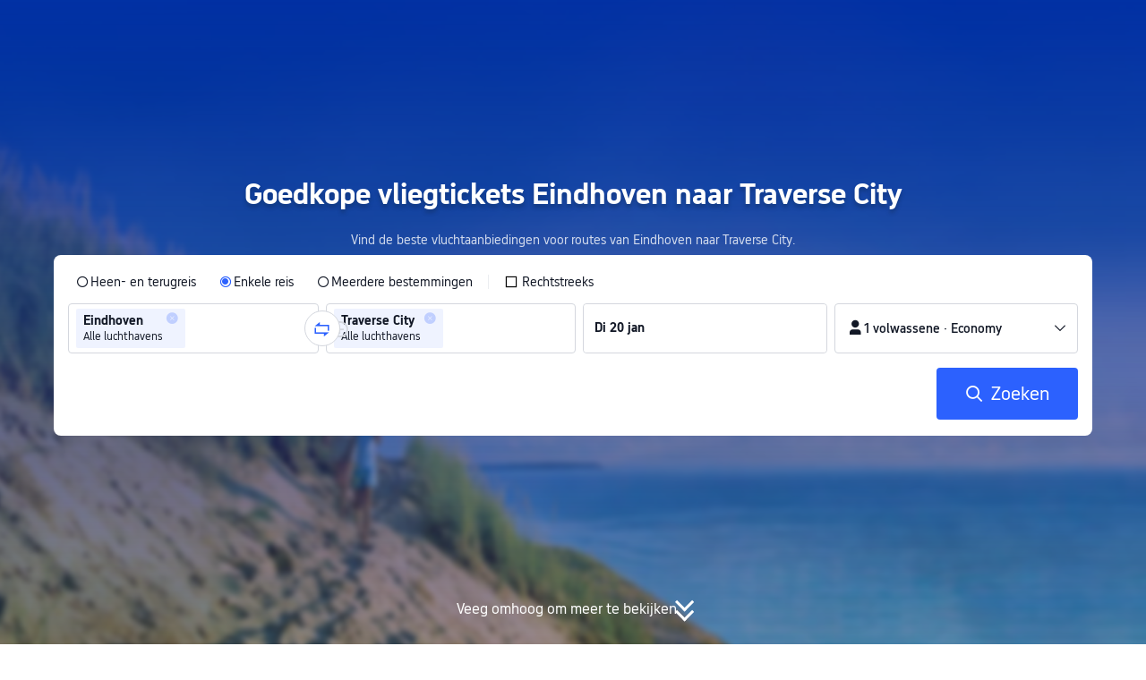

--- FILE ---
content_type: application/javascript
request_url: https://aw-s.tripcdn.com/ares/api/cc?f=locale%2Fv3%2F100009239%2Fnl-NL.js%2C%2Flocale%2Fv3%2F6002%2Fnl-NL.js%2C%2Flocale%2Fv3%2F330153%2Fnl-NL.js%2C%2Flocale%2Fv3%2F330151%2Fnl-NL.js%2C%2Flocale%2Fv3%2F33000010%2Fnl-NL.js%2C%2Flocale%2Fv3%2F3302512%2Fnl-NL.js%2C%2Flocale%2Fv3%2F3302510%2Fnl-NL.js%2C%2Flocale%2Fv3%2F330143%2Fnl-NL-301.js%2C%2Flocale%2Fv3%2F6001%2Fnl-NL.js%2C%2Flocale%2Fv3%2F33000006%2Fnl-NL.js&etagc=8ef261479fdd84526ff80a157fe720e5
body_size: 45897
content:
/* Concated by /ares/api/cc */

/* /locale/v3/100009239/nl-NL.js etag: "e6835309a908871571677aac88e8c382" */
var __SHARK_REPORT_KEY__,pageid;
(function(){try{if (location.host.toLowerCase().indexOf('localhost') < 0 &&
  location.host.toLowerCase().indexOf('.dev.') < 0 &&
  window.Worker && window.URL && window.Blob && window.Set && window.requestIdleCallback && !__SHARK_REPORT_KEY__) {
  var pageEle = document.getElementById('page_id');
  pageid = (pageEle && pageEle.value) || '';
  var _history_set = new Set(),_key_cache = [],tripHost = 'dynamic';
  if (tripHost === 'dynamic') {tripHost = (/pro_ctripwireless|ctrip_ctripwireless/.test(navigator.userAgent.toLowerCase()) || /(ctrip|ctripcorp|lvtds)\.com/.test(location.host)) ? 'https://www.ctrip.com' : 'https://www.trip.com';}
  function __SHARK_REPORT_WORKER__(tripHost) {
    var xmlHttp = new XMLHttpRequest(),xmlHttp2 = new XMLHttpRequest(),history_set = new Set(),keyinfo_cache = [],ctx = {};
    onmessage = function (e) {try{
      if (e.data.ctx) {ctx = e.data.ctx}
      if (e.data && e.data.list) {var list = e.data.list || [];for(let i=0;i<list.length;i++) {if (!history_set.has(list[i])) {keyinfo_cache.push(list[i]);history_set.add(list[i]);}}
      } else {if (history_set.size < 5000 && !history_set.has(e.data)) {keyinfo_cache.push(e.data);history_set.add(e.data);}}
    }catch(e){}};
    setInterval(function () {
      if (xmlHttp !== null && xmlHttp2 !== null && keyinfo_cache.length > 0) {
        try {
          var undefinedKeys = [], recentUsedKeys= [];
          keyinfo_cache.forEach(function (key) {if (key[0] !== '!') {recentUsedKeys.push(key);} else {undefinedKeys.push(key.substr(1));}});
          if (recentUsedKeys.length) {
            xmlHttp.open("POST", tripHost + "/m/i18n/ReportRecentUsedKey.html", true);xmlHttp.setRequestHeader("content-type", "application/json;charset=utf-8");
            if(ctx.url) xmlHttp.setRequestHeader("x-shark-url", ctx.url);if(ctx.cookie) xmlHttp.setRequestHeader("x-shark-cookie", ctx.cookie);
            xmlHttp.send(JSON.stringify(recentUsedKeys));
          }
          if (undefinedKeys.length) {
            xmlHttp2.open("POST", tripHost + "/m/i18n/ReportUndefinedKeys.html", true);xmlHttp2.setRequestHeader("content-type", "application/json;charset=utf-8");
            if(ctx.url) xmlHttp2.setRequestHeader("x-shark-url", ctx.url);if(ctx.cookie) xmlHttp2.setRequestHeader("x-shark-cookie", ctx.cookie);
            xmlHttp2.send(JSON.stringify(undefinedKeys));
          }
          keyinfo_cache = [];
        } catch(e){}
      }
    }, 5000);
  }
  var reportKeyWorker = new Worker(URL.createObjectURL(new Blob(['(' + __SHARK_REPORT_WORKER__.toString() + ')(' + "'" + tripHost + "'" + ')'])));
  var _addKey = function(key) {if (!_history_set.has(key)) {_key_cache.push(key);_history_set.add(key);}}
  var _pmKeys = function () {if (_key_cache && _key_cache.length > 0) {if(_key_cache.length < 5000) {reportKeyWorker.postMessage({list: _key_cache, ctx:{cookie:document.cookie,url:location.href}});_key_cache = [];}else{_key_cache = [];_history_set = new Set();}}}
  __SHARK_REPORT_KEY__ = {addKey: _addKey};setInterval(function(){requestIdleCallback(_pmKeys)}, 800);
}}catch(e){}})();
;(function (name, definition) {
  var LANGUAGE = {"key_gotop_social_subtitle":"Telegram: @triptalksSG","Currency_VietnameseDong":"Vietnamese Dong","key.currency.gbp":"Britse pond (£)","key.currency.mnt":"Mongoolse tugrik","ButtonText_ServiceUSP":"Meer service-informatie","ButtonText_FollowUs":"Volg ons","key.currency.byn":"Wit-Russische roebel","LabelText_Home_SearchBox_TTD":"Attractions \u0026 Tickets","ButtonText_CustomerServiceHelp":"Klantenservice","LinkButtonText_ListHotelCities":"Alle hotels","ButtonText_Recruitment":"Werving in het buitenland","ButtonText_CustomerService":"Servicegarantie","ButtonText_Bundle":"Vlucht + hotel","key_gotop_share_tip":"Gekopieerd. Deel de link nu!","V3_Promo_Code":"Promotiecodes","key.currency.mop":"Macause pataca","ButtonText_Affiliates":"Programma voor gelieerde bedrijven","ButtonText_CtripRewards":"Beloningen van Trip.com","ANNOUNCE_MAIN_TEXT_TRIP":"We presenteren Trip.com, het nieuwe wereldwijde merk van Ctrip. {0}","ButtonText_CustomTrip":"Reisplanner","PageHead_SiteRecommendTxt":"Recommended Languages","PageHead_CurrencyOtherTxt":"Alle valuta","Key_Save":"Opslaan","V3_Text_MembInfo":"Mijn account beheren","key.currency.clp":"Chileense peso","key_powered_by":"Mede mogelijk gemaakt door","ButtonText_Contactus":"Contact","V2_Home_AppDownload_FingerTips":"\u0026lt;h3\u0026gt;Reizen binnen handbereik\u0026lt;/h3\u0026gt;\u0026lt;ul\u0026gt;\u0026lt;li\u0026gt;\u0026lt;i class\u003d\u0026quot;icon ico_correct_bl\u0026quot;\u0026gt;\u0026lt;/i\u0026gt;Concurrerende tarieven en loyaliteitsgeschenken\u0026lt;/li\u0026gt;\u0026lt;li\u0026gt;\u0026lt;i class\u003d\u0026quot;icon ico_correct_bl\u0026quot;\u0026gt;\u0026lt;/i\u0026gt;Hotels in de buurt zoeken\u0026lt;/li\u0026gt;\u0026lt;li\u0026gt;\u0026lt;i class\u003d\u0026quot;icon ico_correct_bl\u0026quot;\u0026gt;\u0026lt;/i\u0026gt;In realtime een vlucht volgen\u0026lt;/li\u0026gt;\u0026lt;li\u0026gt;\u0026lt;i class\u003d\u0026quot;icon ico_correct_bl\u0026quot;\u0026gt;\u0026lt;/i\u0026gt;Treintickets in China boeken\u0026lt;/li\u0026gt;\u0026lt;li\u0026gt;\u0026lt;i class\u003d\u0026quot;icon ico_correct_bl\u0026quot;\u0026gt;\u0026lt;/i\u0026gt;Reisreserveringen onderweg beheren\u0026lt;/li\u0026gt;\u0026lt;/ul\u0026gt;","key.currency.aud":"Australische dollar (A$)","key.currency.idr":"Indonesische roepia","ButtonText_Privatetour":"Private Tours","LabelText_Home_SearchBox_Hotel":"Hotels \u0026 Homes","key.currency.aed":"VAE-dirham","key.currency.dkk":"Deense kroon","Currency_MalaysianRinggit":"Maleisische ringgit","aria_more_channels":"Meer","V2_Home_AppDownload_Link":"U ontvangt van ons heel snel een downloadlink voor de app!","ButtonText_License":"Zakelijke licentie","PageHead_LocaleAll":"Alle talen","LabelText_Home_SearchBox_Train":"Trains","key_channel_sg_vouchers":"SingapoRediscovers Vouchers","V2_Home_AppDownload_Email_Wrong":"Het verzenden van de e-mail is mislukt. Controleer uw e-mailadres en probeer het opnieuw.","LinkButtonText_ListFlightCities":"Alle vluchten","key.currency.bhd":"Bahreinse dinar","ANNOUNCE_LINK_TEXT_CRTIP":"Learn more here","key.currency.kzt":"Kazachstaanse tenge","ButtonText_Links":"Links en partners","Home_Download":"App","ButtonText_TripRewards":"Trip.com Beloningen","key.currency.thb":"Thaise baht","ButtonText_channel_carhire":"Autoverhuur","V3_Profile_Gift":"C-Money","aria_personal":"Gebruikerscentrum","ButtonText_TripBest":"Trip.Best","ButtonText_Insurance":"Insurance","key.currency.kwd":"Koeweitse dinar","Currency_MacauPataca":"Macau Pataca","ANNOUNCE_MAIN_TEXT_CTRIP":"Introducing Trip.com, Ctrip\u0027s new global brand. {0}","ButtonText_AboutUs":"Over Trip.com","Key_CountryRegion":"Land of regio","ButtonText_GuestOrders":"Gastenboekingen","key.currency.rub":"Russische roebel","aria_selector":"Taal/valuta","Currency_PhilippinePeso":"Filipijnse peso","key.currency.sgd":"Singaporese dollar","ButtonText_GiftCard":"Cadeaubonnen","ButtonText_Mobile":"Mobiel","ButtonText_Register":"Registreren","ButtonText_Account":"Account en boekingen","aria_profile_arrow":"Invoeren","SignInRegister_Desc":"Meld u aan of registreer u om punten te verdienen en te profiteren van exclusieve ledenaanbiedingen!","ButtonText_PrivacyPolicy":"Privacyverklaring","V3_Profile_MyOrders":"Mijn boekingen","key.currency.chf":"Zwitserse frank","ButtonText_Accessibility_Statement":"Toegankelijkheidsverklaring","Tip_New":"Nieuw","ButtonText_Flights":"Vluchten","Home_My_Booking":"Mijn boekingen","ButtonText_Hotel":"Hotels \u0026 vakantiewoningen","key.currency.vnd":"Vietnamese dong","Currency_DanishKroner":"Danish Kroner","key_gotop_social_title":"Be in the loop for EXCLUSIVE DEALS","LabelText_Home_CtripMobile":"Download de gratis app","ButtonText_Personalinformation":"Do not sell my personal information","Currency_AustralianDollar":"Australische dollar","Airport_Transfer":"Luchthaventransfers","Currency_VND":"VND","ButtonText_Deals":"Aanbiedingen","Key_Support_Language":"Ondersteunde talen:","key.currency.twd":"Nieuw-Taiwanese dollar","LinkButtonText_VBooking":"Word een Tours \u0026 Ticketverkoper","ButtonText_TravelGuide":"Travel Guides","ButtonText_Cars":"Vervoersdiensten","key.currency.myr":"Maleisische ringgit","ButtonText_ChinaGuide":"Chinese reisgids","ButtonText_Map":"Kaart","key.currency.omr":"Omaanse rial","Currency_UnitedKingdomPound":"Britse pond","key.currency.sek":"Zweedse kroon","ButtonText_TripPlus":"Trip.com Rewards","V3_Accounts_Coupon_Label_Coupon":"Promotiecode","key.currency.china.cny":"Chinese yuan","LabelText_Home_SearchBox_Packages":"Vacation Packages","ButtonText_Carhire":"Voertuigen","key.currency.ars":"Argentijnse peso(AR$)","key.currency.qar":"Qatarese riyal","ButtonText_SiteMap":"Sitemap","key.currency.hk":"Hong Kong dollar (HK$)","Key_Selected":"Geselecteerd:","ANNOUNCE_LINK_TEXT_COOKIE_USAGE":"Use of Cookies","ButtonText_StatementSlavery":"MSA Statement","key.currency.krw":"Koreaanse won (₩)","ANNOUNCE_MAIN_TEXT_COOKIE_USAGE":"We use cookies to ensure we can give you the best experience possible on our site. By using this website, you are deemed to consent to our {0}.","PageHead_CurrencyFavoriteTxt":"Populairste valuta","ButtonText_NewsRoom":"Nieuws","Currency_INR":"Indiase roepie","key.currency.pln":"Poolse zloty","key.currency.jpy":"Japanse yen","ButtonText_PointPlus":"PointsPLUS","ButtonText_SigninOrRegister":"Aanmelden/registreren","V2_Home_AppDownload_Get":"Download nu de GRATIS Trip.com-app","key_header_entry":"Je accommodatie vermelden","ButtonText_CtripService":"Neem contact met ons op","Key_Entrance_Title":"Lidmaatschapsniveau","LabelText_Logo":"Reis naar China met Trip.com","LinkButtonText_TermsAndCondition":"Algemene voorwaarden","ButtonText_More":"Overige diensten","key_gotop_social_btn":"Meld u aan","FooterTitle":"Ontdek meer","ButtonText_Company":"Over","Currency_SwissFranc":"Zwitserse frank","Home_Chat":"Chatdienst","key_sister_brand":"Trip.com is onderdeel van Trip.com Group Limited, een van \u0027s werelds toonaangevendste providers voor reisservices.","key.currency.nzd":"Nieuw-Zeelandse dollar","Currency_KoreanWon":"Koreaanse won","V3_Profile_Points":"Trip Coins","key_app":"App","key.currency.brl":"Braziliaanse real","ButtonText_PrivateTours":"Private Tours","Currency_ChineseYuan":"Chinese yuan","PageHead_SiteAllTxt":"Talen","Currency_TRY":"Turkse lira","key.currency.mxn":"Mexicaanse peso (Mex$)","ANNOUNCE_LINK_TEXT_CTRIP":"Learn more here","ANNOUNCE_LINK_TEXT_TRIP":"Vind hier meer informatie","trip_online_header_more":"Meer","key.currency.zar":"Zuid-Afrikaanse rand","key.currency.ils":"Israëlische nieuwe shekel","Help":"Klantenservice","ButtonText_TravelInspiration":"Reisinspiratie","ButtonText_Right_Reserved":"Copyright © 2025 Trip.com Travel Singapore Pte. Ltd. Alle rechten voorbehouden.\u003cbr\u003eExploitant van de site: Trip.com Travel Singapore Pte. Ltd.","Currency_CanadianDollar":"Canadese dollar","key.currency.try":"Turkse lira","key.currency.hkd":"Hong Kong dollar (HK$)","key.currency.jod":"Jordaanse dinar","ButtonText_Cruises":"Cruises","ButtonText_AirportTransfers":"Luchthaventransfers","Currency_BRL":"Braziliaanse real","key.currency.eur":"Euro (€)","ButtonText_TTD":"Uitjes en tickets","LabelText_Home_SearchBox_Flight":"Flights","key.currency.cad":"Canadese dollar","Key_Account_Coins_Tips":"Begin nu Trip Coins te verdienen!","key_gotop_social_hint":"Join group for exclusive deals.","V2_Home_AppDownload_Email_Send":"E-mail is verzonden! Ga naar uw inbox voor een downloadlink.","Currency_JapanesYen":"Japanse yen","ButtonText_SignInRegister":"Account","key_cusSupport_faq":"Meer veelgestelde vragen over {0}","ButtonText_TelAndAddress":"Neem contact op met Trip.com","ANNOUNCE_MAIN_TEXT_TRIP_02":"Als u op zoek bent naar de oorspronkelijke website van Trip.com, kunt u deze vinden op {0}","Currency_NewTaiwanDollar":"Nieuw-Taiwanese dollar","LinkButtonText_FeedBack":"Websitefeedback","key.currency.pkr":"Pakistaanse roepie","ButtonText_GroupTours":"Group Tours","key.currency.sar":"Saoedi-Arabische riyal","LinkButtonText_Listyourhotel":"Je accommodatie aanmelden","Key_Flight_Price_Alerts":"Vluchtprijsalarmen","locale_time_tips":"All dates are in local time","key_online_footer_payment_methods":"Betaalmethoden","ButtonText_Grouptour":"Group \u0026 Private Tours","ButtonText_LoginUser_Signout":"Afmelden","ButtonText_Security":"Beveiliging","Currency_IndonesiaRupiahs":"Indonesische roepia","ButtonText_Tel_Detail":"Andere landen en regio\u0027s","key.currency.inr":"Indiase roepie","Currency_PLN":"Poolse zloty","key.currency.cny":"Chinese yuan","key.currency.php":"Filipijnse peso","key.currency.cop":"Colombiaanse peso","aria_close_modal":"Sluiten","key.currency.usd":"Amerikaanse dollar (US$)","ButtonText_BookAsGuest":"Hebt u geboekt als gast?","online_header_default_username":"Trip.com-lid","ButtonText_CopyRight":"Copyright","Currency_UnitedStatesDollar":"Amerikaanse dollar","ButtonText_LoginUser_Reviews":"Beoordelingen","key.currency.lak":"Laotiaanse kip","ButtonText_TripGroup":"Over Trip.com Group","Home_GoTop":"Terug naar boven","Car_Hire":"Cars","Currency_ThaiBaht":"Thaise baht","Key_Account_Coins_Worth":"ongeveer {0}","PageHead_CurrencyAllTxt":"Valuta","Currency_SwedishKronor":"Swedish Kronor","Currency_SingaporeDollar":"Singaporese dollar","key_online_footer_business_partners":"Onze partners","ButtonText_eSim":"eSIM \u0026 SIM","ButtonText_Career":"Vacatures","ButtonText_Trains":"Treinen","ButtonText_SearchBookings":"Boekingen zoeken","ButtonText_InvestorRelations":"Beleggersrelaties","ButtonText_Signin":"Aanmelden","Currency_NewZealandDollar":"Nieuw-Zeelandse dollar","Currency_RussianRuble":"Russische roebel","ButtonText_TripPlanner":"Trip.Planner","ButtonText_Affiliate_trip":"Affiliateprogramma","V3_Profile_Moments":"My Posts","aria_coins":"Trip Coins","key.currency.azn":"Azerbeidzjaanse manat","ButtonText_AboutCtrip":"Over Trip.com","PageHead_LocaleSelected":"Huidige taal","aria_toggle_button":"Menu","LinkButtonText_FAQs":"Veelgestelde vragen","key.currency.uah":"Oekraïense hryvnia","ButtonText_Reserved":"Trip.com. Alle rechten voorbehouden.","ButtonText_Hotel_Collection":"Opgeslagen","ButtonText_SearchByEmail":"Naar gastenboekingen zoeken","Currency_HongKongDollar":"Hong Kong dollar","ButtonText_Ship":"Ferries","ButtonText_CorporateTravel":"Zakenreis","Currency_Euro":"Euro","V2_Home_AppDownload_Enter_Email":"E-mailadres invoeren"};
  if (!window.__SHARK_ARES_SDK_INTERNAL_RESOURCE__) {window.__SHARK_ARES_SDK_INTERNAL_RESOURCE__ = {};}
  if (!window.__SHARK_ARES_SDK_INTERNAL_RESOURCE__['i18n_100009239']) {window.__SHARK_ARES_SDK_INTERNAL_RESOURCE__['i18n_100009239'] = LANGUAGE;}
  else {
    if (typeof Object.assign !== 'function') {for (var key in LANGUAGE) {window.__SHARK_ARES_SDK_INTERNAL_RESOURCE__['i18n_100009239'][key] = LANGUAGE[key];}}
    else {window.__SHARK_ARES_SDK_INTERNAL_RESOURCE__['i18n_100009239'] = Object.assign(window.__SHARK_ARES_SDK_INTERNAL_RESOURCE__['i18n_100009239'],LANGUAGE)}
  }
  var hasDefine = typeof define === 'function' && define.amd,hasExports = typeof module !== 'undefined' && module.exports;
  if (hasDefine) {if (!window.__shark_app_defined) {define(definition);window.__shark_app_defined = true;}define('i18n_100009239', definition);}
  else if (hasExports) {module.exports = definition();} else if (this) {this[name] = definition();} else {window[name] = definition();}
})('i18n_100009239', function () {
  var LANGUAGE = window.__SHARK_ARES_SDK_INTERNAL_RESOURCE__['i18n_100009239'];
  if (typeof Proxy === 'function') {
    var LANGUAGE_PROXY = new Proxy(LANGUAGE, {
      get: function (target, property) {
        if (typeof property === 'symbol') {return property;}
        else if (property in target) {
          if(__SHARK_REPORT_KEY__){__SHARK_REPORT_KEY__.addKey("100009239|nl-NL|" + property + (pageid ? '|' + pageid : ''));}
          return target[property];
        } else {
          
          if(__SHARK_REPORT_KEY__ && property){__SHARK_REPORT_KEY__.addKey("!100009239|nl-NL|" + property + (pageid ? '|' + pageid : ''));}
          return null;
        }
      },
      set: function (target, property, value){target[property] = value;return true;}
    });
    return LANGUAGE_PROXY;
  }
  return LANGUAGE;
});
/* /locale/v3/6002/nl-NL.js etag: "82addc647631fc588c139d2eac69a418" */
;(function (name, definition) {
  var LANGUAGE = {"key.l10n.currency.format.try":"-1","key.l10n.currency.symbol.dkk.special":"DKK","key.calendar.end_date_selected_font_color":"#fff","key.l10n.currency.minimum.mnt":"2","key.l10n.currency.minimum.gbp":"2","key.l10n.currency.minor.mxn":"2","key.l10n.currency.symbol.clp":"CLP","key.l10n.currency.minimum.byn":"2","key.l10n.currency.format.eur":"-1","key.arabic.numeral.switch":"1","key.calendar.date_range_selected_bg_color":"#5aa0ff","key.units.percent.template":"NUMBER_UNIT","key.calendar.weekday_font_color":"#333333","key.common.joinsymbol.square.brackets.backspace":"[%1$s]","key.l10n.phonenumber.length.291":"7","key.l10n.phonenumber.length.297":"7","key.l10n.phonenumber.length.299":"6","key.l10n.phonenumber.length.298":"6","key.duration.h.pluralsuffix.other":"%1$su","key.l10n.currency.minor.myr":"2","key.l10n.currency.format.pkr":"-1","key.l10n.app.currency.format.zar":"-1","key.l10n.app.currency.symbol.usd":"$","key.temperature.celsius.symbol.template":"NUMBER_UNIT","key.units.metric.distance.meter.template":"NUMBER_SPACE_UNIT","key.l10n.currency.format.pln":"-1","key.l10n.phonenumber.length.269":"7","key.l10n.first.name.english.sample":"JAN KLAAS","key.l10n.currency.symbol.kzt":"KZT","key.l10n.currency.format.php":"-1","key.units.metric.distance.meter":"m","key.l10n.currency.format.cop":"-1","key.l10n.drivingcard.last.name.title":"Achternaam","key.l10n.currency.minor.krw":"0","key.l10n.name.order.mtp":"LAST_FIRST","key.l10n.currency.minor.inr":"2","key.calendar.weekend_font_color":"#2E64B4","key.l10n.app.currency.symbol.mad":"MAD","key.duration.day.pluralsuffix.other":"%1$s dagen","key.l10n.currency.format.lak":"-1","key.l10n.app.currency.format.brl":"-1","key.datetime.ymde.full":"EEEE d MMMM yyyy","key.datetime.ymde.short.m.short.e":"EEE d MMM yyyy","key.units.metric.distance.centimetre.template":"NUMBER_SPACE_UNIT","key.langName":"؜Nederlands","key.datetime.hme.short":"EEE HH:mm","key.datetime.m.full.meridiem":"MMMM","key.l10n.currency.minimum.mop":"2","key.l10n.phonenumber.length.248":"7","key.l10n.app.currency.format.usd":"-1","Common.JoinSymbol.VerticalBar":" | ","key.l10n.currency.format":"CURRENCY_SPACE_NUMBER","key.l10n.datetime.month.calendar.names.abbreviations":"jan,feb,mrt,apr,mei,jun,jul,aug,sep,okt,nov,dec","key.units.imperial.weight.pound":"pond","key.datetime.md.short.meridiem":"d MMM","key.l10n.currency.symbol.lak":"LAK","key.l10n.phonenumber.length.253":"8","key.l10n.phonenumber.length.252":"9","key.l10n.currency.minor.ils":"2","key.l10n.phonenumber.length.251":"9","key.l10n.phonenumber.length.250":"9","key.l10n.phonenumber.length.257":"8","key.l10n.phonenumber.length.256":"9","key.l10n.phonenumber.length.255":"9","key.l10n.phonenumber.length.254":"9","key.l10n.currency.minor.cad":"2","key.l10n.currency.minimum.omr":"3","key.l10n.phonenumber.length.258":"9","key.l10n.currency.minor":"2","key.calendar.today_bg_color":"#5aa0ff","key.l10n.currency.symbol.try":"TRY","key.l10n.phonenumber.length.260":"9","key.l10n.app.currency.symbol.brl":"BRL","key.l10n.currency.symbol.amd":"AMD","key.l10n.phonenumber.length.264":"9","key.l10n.currency.symbol.eur":"€","key.l10n.phonenumber.length.263":"9","key.l10n.phonenumber.length.262":"9","key.l10n.phonenumber.length.261":"9","key.l10n.phonenumber.length.268":"8","key.l10n.currency.format.cny":"-1","key.l10n.phonenumber.length.267":"8","key.l10n.phonenumber.length.266":"8","key.datetime.ymdhme.full.m.short.e.meridiem":"EEE d MMMM yyyy, h:mm a","key.l10n.phonenumber.length.265":"9","key.l10n.phonenumber.length.228":"8","key.l10n.phonenumber.length.227":"8","key.l10n.phonenumber.length.226":"8","key.l10n.phonenumber.length.225":"8","key.calendar.festival_bg_color":"None","key.datetime.mde.short.m.full.e":"EEEE d MMM","key.l10n.currency.minimum.idr":"0","key.calendar.start_date_selected_bg_color":"#2681ff","key.l10n.phonenumber.length.229":"8","key.l10n.currency.symbol.cny":"CNY","key.l10n.app.currency.format.mad":"CURRENCY_SPACE_NUMBER","key.l10n.last.name.sample":"Janssen","key.l10n.phonenumber.length.1340":"7","key.calendar.selected_date_display_format":"mdeShortString","key.l10n.phonenumber.length.231":"9","key.l10n.phonenumber.length.230":"8","key.l10n.phonenumber.length.1345":"7","key.l10n.phonenumber.length.235":"8","key.l10n.phonenumber.length.234":"10","key.l10n.phonenumber.length.233":"9","key.l10n.phonenumber.length.232":"8","key.l10n.phonenumber.length.239":"7","key.datetime.hm.meridiem":"h:mm a","key.l10n.phonenumber.length.238":"7","key.l10n.app.currency.format":"CURRENCY_SPACE_NUMBER","key.l10n.phonenumber.length.237":"9","key.l10n.phonenumber.length.236":"8","key.l10n.idcard.first.name.title":"Voornamen","key.l10n.drivingcard.first.name.title":"Voornamen","key.calendar.festival_font_color_app":"NONE","key.datetime.ymdhmse.short.m.full.e":"EEEE d MMM yyyy, HH:mm:ss","key.units.metric.area":"㎡","Common.JoinSymbol.Hyphen":" - ","key.l10n.currency.format.clp":"-1","key.l10n.currency.symbol.php":"PHP","key.datetime.ymdhmse.short.meridiem":"EEE, d MMM yyyy, h:mm:ss a","key.l10n.phonenumber.length.242":"9","key.l10n.phonenumber.length.241":"8","key.l10n.name.order.drivingcard":"LAST_FIRST","key.l10n.phonenumber.length.240":"9","key.l10n.currency.symbol.cop":"COP","key.l10n.phonenumber.length.245":"9","key.l10n.phonenumber.length.244":"9","key.l10n.phonenumber.length.243":"9","key.l10n.app.currency.format.byn":"NUMBER_SPACE_CURRENCY","key.l10n.app.currency.format.mop":"CURRENCY_SPACE_NUMBER","key.l10n.app.currency.format.gbp":"-1","key.l10n.currency.format.aed":"CURRENCY_SPACE_NUMBER","key.l10n.app.currency.symbol.qar":"QAR","key.duration.h.pluralsuffix.many":"%1$su","key.l10n.currency.minimum.inr":"2","key.l10n.phonenumber.length.1767":"7","key.l10n.currency.minimum.krw":"0","key.datetime.mdhme.full.m.full.e.meridiem":"EEEE, d MMMM, h:mm a","key.l10n.app.currency.symbol.sgd":"SGD","key.datetime.mdhm.short.meridiem":"d MMM, h:mm a","key.l10n.currency.name.byn":"Wit-Russische roebel","key.l10n.currency.format.kzt":"NUMBER_SPACE_CURRENCY","key.l10n.currency.symbol.usd.special":"USD","key.datetime.ehm.full.meridiem":"EEEE h:mm a","key.l10n.currency.minimum.cad":"2","key.l10n.currency.symbol.twd":"TWD","key.l10n.phonenumber.length.1758":"7","key.calendar.start_date_selected_font_color":"#fff","key.datetime.ym.short.meridiem":"MMM yyyy","key.l10n.currency.format.kwd":"CURRENCY_SPACE_NUMBER","key.l10n.currency.symbol.pln":"PLN","key.l10n.currency.minor.byn":"2","key.datetime.ym.full":"MMMM yyyy","key.l10n.currency.minimum.mxn":"0","key.l10n.phonenumber.length.1784":"7","key.l10n.currency.minor.mnt":"2","key.l10n.currency.symbol.pkr":"PKR","key.l10n.currency.minor.gbp":"2","key.l10n.phonenumber.length.1787":"7","key.calendar.today_font_color":"#fff","key.l10n.app.currency.symbol.mnt.special":"MNT","key.datetime.y":"yyyy","key.l10n.currency.format.chf":"-1","key.l10n.app.currency.format.mnt":"-1","key.l10n.currency.format.vnd":"CURRENCY_SPACE_NUMBER","key.l10n.app.currency.symbol.sek":"SEK","key.l10n.currency.minor.mop":"2","key.l10n.idcard.last.name.title":"Achternaam","key.units.metric.area.template":"NUMBER_SPACE_UNIT","key.units.imperial.distance.inch.template":"NUMBER_SPACE_UNIT","key.datetime.hm":"HH:mm","key.l10n.currency.symbol.aud":"AU$","key.common.joinsymbol.fronted.parenthesisnospace":"(%1$s) ","key.l10n.currency.minor.idr":"0","key.l10n.currency.format.myr":"-1","key.datetime.hmse.full":"EEEE HH:mm:ss","key.l10n.phonenumber.length.1721":"7","key.l10n.app.currency.symbol.huf":"HUF","key.l10n.currency.symbol.pkr.special":"PKR","Common.JoinSymbol.Colon":": ","key.l10n.currency.symbol.nok":"NOK","key.l10n.first.name.title":"Voornamen en tweede namen","key.common.joinsymbol.backend.parenthesis":" ({0}) ","key.l10n.currency.symbol.czk":"CZK","key.datetime.ymdhm.full.meridiem":"d MMMM yyyy, h:mm a","key.duration.m.pluralsuffix.other":"%1$sm","key.l10n.usual.last.name.title":"Achternaam","key.l10n.app.currency.symbol.clp.special":"CLP","key.l10n.currency.format.thb":"-1","key.l10n.app.currency.format.idr":"-1","key.datetime.ymdhmse.full.m.full.e.meridiem":"EEEE d MMMM yyyy, h:mm:ss a","key.datetime.ymdhm.short":"d MMM yyyy, HH:mm","key.units.metric.weight.kilogram.template":"NUMBER_SPACE_UNIT","key.l10n.app.currency.format.omr":"CURRENCY_SPACE_NUMBER","key.l10n.currency.symbol.ars":"ARS","key.l10n.currency.minimum.ils":"2","key.datetime.mde.short":"EEE d MMM","key.datetime.mde.full.m.full.e":"EEEE, MMMM d","key.l10n.currency.format.mxn":"CURRENCY_NUMBER","key.l10n.datetime.month.names.abbreviations":"jan,feb,mrt,apr,mei,jun,jul,aug,sep,okt,nov,dec","key.l10n.app.currency.symbol.dkk":"؜DKK","key.l10n.app.currency.symbol.bhd":"BHD","key.datetime.ymdhms.full":"d MMMM yyyy, HH:mm:ss","key.datetime.ymdhme.short.meridiem":"EEE, d MMM yyyy, h:mm a","key.l10n.currency.symbol.rub":"RUB","key.l10n.phonenumber.length.965":"8","key.l10n.phonenumber.length.964":"10","key.l10n.phonenumber.length.962":"9","key.units.imperial.distance.feet":"voet","key.l10n.phonenumber.length.968":"8","key.l10n.phonenumber.length.967":"9","key.l10n.phonenumber.length.966":"9","key.duration.day":"%1$s dag","key.l10n.currency.minimum.huf":"2","key.l10n.currency.format.jod":"CURRENCY_SPACE_NUMBER","key.l10n.currency.format.hkd":"-1","key.l10n.currency.minor.brl":"2","key.l10n.app.currency.format.inr":"-1","key.l10n.phonenumber.length.972":"9","key.l10n.phonenumber.length.971":"9","key.l10n.currency.minor.zar":"2","key.l10n.phonenumber.length.970":"9","key.l10n.phonenumber.length.976":"8","key.l10n.app.currency.format.mxn":"CURRENCY_NUMBER","key.l10n.phonenumber.length.975":"8","key.l10n.phonenumber.length.974":"8","key.l10n.phonenumber.length.973":"8","key.common.joinsymbol.comma":", ","key.l10n.phonenumber.length.977":"10","key.l10n.currency.format.sar":"CURRENCY_SPACE_NUMBER","key.l10n.currency.minimum.bhd":"3","key.datetime.ehm.short.meridiem":"EEE h:mm a","key.l10n.currency.minimum.dkk":"0","key.l10n.currency.minor.omr":"3","key.l10n.currency.format.jpy":"-1","key.l10n.app.currency.format.cad":"-1","key.l10n.currency.symbol.mnt":"MNT","key.l10n.short.number.factor.8":"mln.","key.l10n.short.number.factor.9":"mld.","key.l10n.short.number.factor.6":"mln.","key.l10n.short.number.factor.7":"mln.","key.l10n.short.number.factor.4":"-1","key.l10n.short.number.factor.5":"-1","key.l10n.short.number.factor.2":"-1","key.l10n.short.number.factor.3":"-1","key.l10n.short.number.factor.0":"-1","key.datetime.ymdhme.full":"EEEE d MMMM yyyy, HH:mm","key.l10n.short.number.factor.1":"-1","key.calendar.sunday.font.color.dark":"#7FA0DC","key.l10n.app.currency.symbol.usd.special":"USD","key.l10n.app.currency.symbol.cop.special":"COP","key.calendar.selected_date_server_format":"mm-dd-yyyy","key.l10n.currency.symbol.mop":"MOP","key.l10n.app.currency.format.krw":"-1","key.common.calendar.week.holiday.color":"None","key.l10n.currency.symbol.gbp":"£","key.duration.second.pluralsuffix.other":"%1$s seconden","key.l10n.currency.symbol.byn":"BYN","key.datetime.hmse.full.meridiem":"EEEE h:mm:ss a","key.l10n.datetime.month.standalone.names.abbreviations":"jan,feb,mrt,apr,mei,jun,jul,aug,sep,okt,nov,dec","key.units.metric.distance.centimetre":"cm","key.l10n.phonenumber.length.961":"8","key.l10n.phonenumber.length.960":"7","key.l10n.app.currency.symbol.krw":"KRW","key.l10n.app.currency.symbol.zar.special":"ZAR","key.l10n.app.currency.symbol.inr":"INR","Common.JoinSymbol.Ellipsis.End":"...","key.datetime.mdhme.full.m.full.e":"EEEE, d MMMM, HH:mm","key.l10n.mtp.last.name.title":"Surname","key.l10n.currency.symbol.ils":"ILS","key.temperature.fahrenheit.symbol":"°F","key.l10n.currency.minimum.qar":"2","key.datetime.ymdhmse.full.meridiem":"EEEE d MMMM yyyy, h:mm:ss a","key.l10n.name.order.idcard":"LAST_FIRST","key.duration.hms":"%1$su %2$sm %3$ss","key.l10n.currency.format.azn":"NUMBER_SPACE_CURRENCY","key.calendar.date_range_hover_bg_color":"#5aa0ff","key.l10n.currency.symbol.cad":"CAD","key.l10n.currency.minimum.sek":"2","key.l10n.short.number.factor.short.10":"mld.","key.l10n.short.number.factor.short.12":"bil","key.l10n.short.number.factor.short.11":"mld.","key.units.metric.weight.kilogram":"kg","key.common.joinsymbol.square.brackets.frontspace":" [${1}] ","key.l10n.currency.name.azn":"Azerbeidzjaanse manat","key.l10n.app.currency.symbol.ils":"ILS","key.l10n.app.currency.symbol.lak.special":"LAK","key.l10n.app.currency.format.ils":"CURRENCY_SPACE_NUMBER","key.datetime.md.full":"d MMMM","key.calendar.month_title_display_format":"ymShortString","key.datetime.de.short":"EEE d","key.common.joinsymbol.hyphen":"-","key.l10n.currency.minor.usd":"2","key.l10n.app.currency.symbol.cad":"CAD","key.datetime.mde.short.meridiem":"EEE d MMM","key.datetime.ym.calendar":"MMM yyyy","key.common.joinsymbol.verticalbar":"|","key.l10n.currency.minimum.sgd":"2","key.datetime.mdhms.short":"d MMM, HH:mm:ss","key.l10n.passport.last.name.title":"Achternaam","key.datetime.hms.meridiem":"h:mm:ss a","key.l10n.currency.format.nok":"CURRENCY_SPACE_NUMBER","key.datetime.hms":"HH:mm:ss","key.datetime.ymde.short":"EEE d MMM yyyy","key.l10n.currency.symbol.mxn":"MXN","key.l10n.currency.format.czk":"CURRENCY_SPACE_NUMBER","key.l10n.number.format":"-1","key.l10n.currency.symbol.myr":"MYR","key.calendar.week_start":"1","Common.JoinSymbol.Ellipsis.Middle":"...","key.l10n.currency.minor.mad":"2","key.l10n.currency.minor.bhd":"3","key.duration.d.pluralsuffix.few":"%1$sd","key.l10n.currency.format.rub":"-1","key.l10n.currency.symbol.inr":"INR","key.l10n.currency.symbol.krw":"KRW","key.duration.s":"%1$ss","key.l10n.currency.minor.huf":"2","key.calendar.date_font_color":"#234","key.duration.m":"%1$sm","key.l10n.app.currency.symbol.zar":"ZAR","key.datetime.d.short.meridiem":"d","key.l10n.currency.minimum.zar":"2","key.l10n.app.currency.format.clp":"-1","key.datetime.ymde.full.m.full.e":"EEEE d MMMM yyyy","key.datetime.ymdhme.full.m.full.e.meridiem":"EEEE d MMMM yyyy, h:mm a","key.l10n.app.currency.format.kzt":"NUMBER_SPACE_CURRENCY","key.duration.m.pluralsuffix.many":"%1$sm","key.l10n.currency.minimum.brl":"2","key.l10n.datetime.month.names":"januari,februari,maart,april,mei,juni,juli,augustus,september,oktober,november,december","key.l10n.app.currency.symbol.omr":"OMR","key.l10n.currency.format.aud":"-1","key.units.metric.distance.centimeter.template":"NUMBER_SPACE_UNIT","key.l10n.currency.symbol.vnd":"VND","key.l10n.first.no.middle.name.english.sample":"JAN","key.units.imperial.weight.pound.template":"NUMBER_SPACE_UNIT","key.datetime.ymdhmse.short":"EEE, d MMM yyyy, HH:mm:ss","key.l10n.currency.format.twd":"-1","key.l10n.phonenumber.length.1284":"7","key.l10n.name.order.usual":"FIRST_LAST","key.l10n.currency.symbol.chf":"CHF","key.l10n.app.currency.symbol.byn":"BYN","key.datetime.mde.full.m.short.e":"EEE d MMMM","key.l10n.app.currency.symbol.gbp":"£","key.l10n.app.currency.symbol.mnt":"MNT","key.duration.d":"%1$sd","key.l10n.app.currency.symbol.mop":"MOP","key.duration.h":"%1$su","key.l10n.currency.minor.dkk":"2","key.l10n.app.currency.format.vnd":"CURRENCY_SPACE_NUMBER","key.l10n.currency.format.ars":"CURRENCY_NUMBER","key.datetime.de.full":"EEEE, d","key.units.imperial.distance":"mijl","key.datetime.ehms.short":"EEE HH:mm:ss","key.calendar.saturday.font.color.dark":"#7FA0DC","key.l10n.currency.symbol.aed":"AED","key.l10n.currency.minimum.mad":"2","key.l10n.app.currency.symbol.dkk.special":"DKK","key.l10n.phonenumber.length.503":"8","key.l10n.phonenumber.length.502":"8","key.l10n.app.currency.format.aed":"CURRENCY_SPACE_NUMBER","key.l10n.phonenumber.length.501":"7","key.l10n.app.currency.format.myr":"-1","key.l10n.currency.minor.qar":"2","key.l10n.phonenumber.length.507":"8","key.datetime.ehms.full.meridiem":"EEEE h:mm:ss a","key.l10n.phonenumber.length.506":"8","key.l10n.phonenumber.length.505":"8","key.l10n.phonenumber.length.504":"8","key.l10n.phonenumber.length.509":"8","key.l10n.phonenumber.length.508":"6","key.datetime.ymd.short":"d MMM yyyy","key.l10n.currency.symbol.thb":"THB","key.l10n.app.currency.symbol.idr":"IDR","key.datetime.ehm.short":"EEE HH:mm","key.datetime.ymdhme.short.m.full.e":"EEEE d MMM yyyy, HH:mm","key.l10n.phonenumber.length.994":"9","key.l10n.phonenumber.length.993":"8","key.l10n.phonenumber.length.992":"9","key.l10n.phonenumber.length.998":"9","key.l10n.app.currency.format.chf":"-1","key.l10n.phonenumber.length.996":"9","key.l10n.phonenumber.length.995":"9","key.datetime.ymdhmse.full.m.short.e":"EEE d MMMM yyyy, HH:mm:ss","key.l10n.app.currency.format.thb":"-1","key.l10n.short.number.factor.short.7":"mln.","key.l10n.short.number.factor.short.6":"mln.","key.l10n.short.number.factor.short.9":"mld.","key.l10n.short.number.factor.short.8":"mln.","key.l10n.short.number.factor.short.3":"-1","key.l10n.short.number.factor.short.2":"-1","key.l10n.currency.minimum.usd":"2","key.calendar.past_day_font_color":"#ccc","key.l10n.app.currency.format.kwd":"CURRENCY_SPACE_NUMBER","key.l10n.short.number.factor.short.5":"-1","key.l10n.currency.symbol.kwd":"KWD","key.l10n.short.number.factor.short.4":"-1","key.units.metric.distance.centimeter":"cm","key.l10n.short.number.factor.short.1":"-1","key.l10n.currency.minor.sgd":"2","key.l10n.short.number.factor.short.0":"-1","key.datetime.m.full":"MMMM","key.l10n.app.currency.symbol.cny":"CNY","key.l10n.phonenumber.length.81":"10,11","key.l10n.phonenumber.length.82":"8,9,10,11","key.duration.space":"SPACE","key.l10n.phonenumber.length.86":"11","key.l10n.phonenumber.length.84":"9","key.l10n.phonenumber.length.1242":"7","key.l10n.usualnomidname.last.name.title":"Achternaam","key.l10n.app.currency.symbol.php":"PHP","key.l10n.phonenumber.length.1246":"7","key.datetime.ehm.full":"EEEE HH:mm","key.datetime.e.full":"EEEE","key.l10n.currency.minimum.czk":"2","key.l10n.phonenumber.length.92":"10,11","key.l10n.app.currency.symbol.cop":"COP","key.l10n.phonenumber.length.93":"9","key.l10n.phonenumber.length.90":"10","key.l10n.currency.symbol.mad":"MAD","key.l10n.phonenumber.length.91":"10","key.l10n.phonenumber.length.94":"9","key.l10n.currency.minor.sek":"2","key.l10n.phonenumber.length.95":"10","key.datetime.ymdhme.full.meridiem":"EEEE d MMMM yyyy, h:mm a","key.l10n.phonenumber.length.1473":"7","key.l10n.currency.minimum.nok":"2","Common.JoinSymbol.Comma":", ","key.l10n.app.currency.symbol.lak":"LAK","key.calendar.date_selected_bg_color":"#2681ff","key.calendar.past_day_bg_color":"None","key.l10n.app.currency.format.twd":"-1","key.l10n.currency.symbol.zar.special":"ZAR","key.l10n.currency.minor.sar":"2","key.l10n.app.currency.symbol.clp":"CLP","key.datetime.ymde.full.meridiem":"EEEE d MMMM yyyy","key.l10n.app.currency.format.pkr":"-1","key.l10n.currency.format.usd":"-1","key.l10n.currency.minor.jpy":"0","key.l10n.unit.temperature":"Celsius","key.l10n.phonenumber.length.1264":"7","key.l10n.phonenumber.length.1268":"7","key.datetime.ymdhme.full.m.full.e":"EEEE d MMMM yyyy, HH:mm","key.l10n.currency.symbol.bhd":"BHD","key.datetime.md.short":"d MMM","key.calendar.festival_font_color":"#CC4921","key.units.imperial.distance.feet.template":"NUMBER_SPACE_UNIT","key.datetime.ymdhme.short":"EEE, d MMM yyyy, HH:mm","key.l10n.app.currency.format.pln":"-1","key.common.country.select.top.countries":"NL,US,GB,CN,HK,ID,SG,KR,IN,JP,TH,PH","key.l10n.currency.symbol.huf":"HUF","key.l10n.currency.minor.nzd":"2","key.datetime.ym.full.meridiem":"MMMM yyyy","key.datetime.d.full.meridiem":"dd","key.datetime.ymdhmse.full.m.short.e.meridiem":"EEE d MMMM yyyy, h:mm:ss a","key.datetime.hme.full":"EEEE HH:mm","key.l10n.currency.minimum.rub":"2","key.l10n.phonenumber.length.41":"9","key.l10n.currency.minimum.ars":"0","key.l10n.app.currency.format.lak":"-1","key.l10n.phonenumber.length.40":"9","key.l10n.app.currency.format.cny":"-1","key.common.joinsymbol.space":"{SPACE_REPLACE_START} {SPACE_REPLACE_END}","key.l10n.phonenumber.length.1684":"7","key.l10n.phonenumber.length.45":"8","key.l10n.phonenumber.length.370":"8","key.datetime.ymdhme.short.m.short.e.meridiem":"EEE d MMM yyyy, h:mm a","key.l10n.phonenumber.length.46":"9,10","key.l10n.phonenumber.length.43":"10,11","key.l10n.phonenumber.length.1441":"7","key.l10n.phonenumber.length.44":"10,11","key.l10n.phonenumber.length.374":"8","key.l10n.phonenumber.length.49":"10,11","key.units.imperial.distance.inch":"inch","key.l10n.phonenumber.length.373":"8","key.l10n.phonenumber.length.372":"7,8","key.l10n.phonenumber.length.47":"8","key.l10n.phonenumber.length.371":"8","key.l10n.phonenumber.length.48":"9","key.l10n.phonenumber.length.378":"8","key.l10n.phonenumber.length.377":"8","key.datetime.y.meridiem":"yyyy","key.l10n.phonenumber.length.376":"9","key.l10n.app.currency.symbol.pln":"PLN","key.l10n.phonenumber.length.375":"9","key.l10n.currency.format.mad":"CURRENCY_SPACE_NUMBER","key.l10n.currency.minor.jod":"3","key.datetime.md.full.meridiem":"d MMMM","key.l10n.currency.minor.hkd":"2","key.datetime.mdhme.full":"EEEE d MMMM HH:mm","key.l10n.currency.minimum.twd":"0","key.l10n.phonenumber.length.52":"10","key.l10n.phonenumber.length.51":"9","key.l10n.phonenumber.length.56":"9","key.l10n.phonenumber.length.381":"8,9","key.l10n.phonenumber.length.57":"10","key.l10n.phonenumber.length.380":"9","key.l10n.phonenumber.length.54":"10","key.l10n.phonenumber.length.1671":"7","key.l10n.name.order.usualnomidname":"FIRST_LAST","key.l10n.phonenumber.length.55":"8,9,10,11","key.l10n.app.currency.format.try":"-1","key.l10n.short.number.format":"NUMBER_SPACE_SYMBOL","key.l10n.phonenumber.length.385":"9","key.l10n.phonenumber.length.58":"10","key.l10n.phonenumber.length.382":"8","key.l10n.phonenumber.length.389":"8","key.l10n.phonenumber.length.387":"8,9","key.l10n.phonenumber.length.386":"8,9","key.l10n.app.currency.format.eur":"-1","key.l10n.name.order.passport":"LAST_FIRST","key.l10n.app.currency.symbol.pkr.special":"PKR","key.datetime.mde.full":"EEEE d MMMM","key.l10n.currency.format.huf":"CURRENCY_SPACE_NUMBER","key.l10n.phonenumber.length.60":"9,10","key.l10n.currency.minor.uah":"2","key.l10n.phonenumber.length.63":"10","key.l10n.phonenumber.length.64":"8,9,10","key.l10n.phonenumber.length.61":"9,10","key.l10n.phonenumber.length.62":"9,10,11,12","key.l10n.phonenumber.length.590":"9","key.l10n.app.currency.symbol.try":"TRY","key.l10n.phonenumber.length.65":"8","key.l10n.phonenumber.length.66":"8,9,10","key.datetime.mdhms.full.meridiem":"d MMMM, h:mm:ss a","key.l10n.phonenumber.length.594":"9","key.l10n.phonenumber.length.352":"6,9","key.l10n.phonenumber.length.593":"7,8,9","key.l10n.phonenumber.length.351":"9","key.l10n.app.currency.symbol.amd":"AMD","key.l10n.phonenumber.length.350":"8","key.l10n.phonenumber.length.592":"7","key.l10n.phonenumber.length.591":"8","key.l10n.phonenumber.length.356":"8","key.l10n.phonenumber.length.598":"8","key.l10n.phonenumber.length.355":"9","key.l10n.phonenumber.length.597":"7","key.l10n.phonenumber.length.354":"7","key.l10n.phonenumber.length.596":"9","key.l10n.currency.minimum.aud":"2","key.l10n.phonenumber.length.353":"8,9,10","key.l10n.phonenumber.length.595":"9","key.l10n.phonenumber.length.359":"9","key.l10n.phonenumber.length.358":"7,8,9","key.percent.template":"NUMBER_UNIT","key.l10n.phonenumber.length.599":"7,8","key.l10n.phonenumber.length.357":"8","key.l10n.currency.symbol.usd":"US$","key.datetime.ymdhmse.full":"EEEE d MMMM yyyy, HH:mm:ss","key.datetime.e.short.meridiem":"EEE","key.l10n.app.currency.symbol.eur":"€","key.l10n.currency.minor.default":"2","key.datetime.ymdhm.short.meridiem":"d MMM yyyy, h:mm a","key.l10n.app.currency.format.php":"-1","key.l10n.app.currency.symbol.pkr":"PKR","key.l10n.app.currency.format.cop":"-1","key.l10n.currency.minimum.jpy":"0","key.l10n.app.currency.symbol.thb":"THB","key.l10n.currency.symbol.zar":"ZAR","key.l10n.hrp.last.name.title":"Surname","key.datetime.ymdhme.full.m.short.e":"EEE d MMMM yyyy, HH:mm","key.calendar.date_hover_bg_color":"#5aa0ff","key.l10n.currency.symbol.brl":"BRL","key.l10n.currency.minimum.sar":"2","key.l10n.app.currency.symbol.kwd":"KWD","key.l10n.phonenumber.length.1649":"7","key.l10n.currency.symbol.sek.special":"SEK","key.l10n.currency.symbol.cop.special":"COP","key.l10n.currency.symbol.omr":"OMR","key.l10n.currency.format.bhd":"CURRENCY_SPACE_NUMBER","key.l10n.app.currency.format.czk":"CURRENCY_SPACE_NUMBER","key.l10n.app.currency.symbol.chf":"CHF","key.l10n.currency.minor.azn":"2","key.l10n.currency.minimum.hkd":"2","key.datetime.mdhm.short":"d MMM, HH:mm","key.duration.second.pluralsuffix.many":"%1$s","key.calendar.festival.font.color.dark":"NONE","key.l10n.phonenumber.length.1876":"7","key.duration.dhs":"%1$sd%2$su%3$ss","key.datetime.mdhms.full":"d MMMM, HH:mm:ss","key.datetime.e.full.meridiem":"EEEE","key.duration.dhm":"%1$sd %2$su %3$sm","key.l10n.app.currency.format.nok":"CURRENCY_SPACE_NUMBER","key.l10n.app.currency.symbol.mxn":"MXN$","key.l10n.phonenumber.length.20":"10","key.l10n.phonenumber.length.27":"9","key.l10n.phonenumber.length.1664":"7","key.l10n.currency.format.sgd":"-1","key.l10n.last.name.english.sample":"JANSSEN","key.l10n.name.order.hrp":"LAST_FIRST","key.l10n.currency.minimum.nzd":"2","key.l10n.currency.symbol.clp.special":"CLP","key.duration.hour":"%1$s uur","key.l10n.app.currency.symbol.myr":"MYR","key.l10n.name.order":"FIRST_LAST","key.l10n.phonenumber.length.30":"10","key.l10n.phonenumber.length.31":"9","key.l10n.short.number.factor.12":"bil","key.l10n.phonenumber.length.34":"9","key.l10n.short.number.factor.11":"mld.","key.l10n.phonenumber.length.32":"9,10","key.l10n.phonenumber.length.33":"9,10","key.l10n.phonenumber.length.39":"9,10","key.l10n.short.number.factor.10":"mld.","key.l10n.phonenumber.length.36":"8,9","key.l10n.app.currency.symbol.kzt":"KZT","key.datetime.ymdhme.short.m.short.e":"EEE d MMM yyyy, HH:mm","key.datetime.hme.full.meridiem":"EEEE h:mm a","key.datetime.ymdhms.short.meridiem":"d MMM yyyy, h:mm:ss a","key.l10n.currency.minor.aud":"2","key.l10n.app.currency.format.ars":"CURRENCY_NUMBER","key.common.joinsymbol.minus.noleft":"× ","key.l10n.currency.minimum.azn":"2","key.calendar.date_hover_font_color":"#fff","key.l10n.currency.format.sek":"CURRENCY_SPACE_NUMBER","key.l10n.currency.format.qar":"CURRENCY_SPACE_NUMBER","key.l10n.currency.minimum.uah":"0","key.l10n.currency.symbol.idr":"IDR","key.l10n.currency.minor.czk":"2","key.common.joinsymbol.fronted.parenthesis":" (%1$s) ","key.l10n.currency.minor.nok":"2","key.temperature.celsius.symbol":"°C","key.l10n.hrp.first.name.title":"First \u0026 middle names","key.l10n.currency.minor.ars":"2","key.l10n.app.currency.symbol.vnd":"VND","key.datetime.ymd.short.meridiem":"d MMM yyyy","key.l10n.currency.minimum.jod":"3","key.calendar.date_range_hover_font_color":"#fff","key.l10n.app.currency.symbol.aed":"AED","key.l10n.app.currency.format.aud":"-1","key.l10n.phonenumber.length.1868":"7","key.l10n.phonenumber.length.1869":"7","key.l10n.currency.symbol.mnt.special":"MNT","key.datetime.ymde.short.meridiem":"EEE d MMM yyyy","key.l10n.currency.format.nzd":"-1","key.datetime.ymdhm.full":"d MMMM yyyy, HH:mm","key.l10n.currency.minor.rub":"2","key.datetime.ymdhme.short.m.full.e.meridiem":"EEEE d MMM yyyy, h:mm a","key.l10n.number.separator.grouping":"FULL_STOP","key.l10n.app.currency.format.rub":"-1","key.duration.hm":"%1$su %2$sm","key.duration.s.pluralsuffix.other":"%1$ss","key.calendar.saturday_font_color":"#1136A6","key.l10n.currency.minimum.kzt":"2","key.l10n.currency.format.cad":"-1","key.l10n.app.currency.format.nzd":"-1","key.datetime.m.short.meridiem":"MMM","key.datetime.mdhme.short":"EEE d MMM HH:mm","key.calendar.end_date_selected_bg_color":"#2681ff","key.l10n.phonenumber.length.855":"8,9","key.l10n.phonenumber.length.853":"8","key.l10n.phonenumber.length.852":"8","key.l10n.phonenumber.length.856":"10","key.l10n.currency.minor.twd":"0","key.datetime.ehms.full":"EEEE HH:mm:ss","key.duration.dhms":"%1$sd %2$su %3$sm %4$ss","key.l10n.currency.format.inr":"-1","key.datetime.ymdhmse.full.m.full.e":"EEEE d MMMM yyyy, HH:mm:ss","key.l10n.currency.format.krw":"-1","key.datetime.mdhme.short.m.short.e":"EEE d MMM, HH:mm","key.datetime.m.short":"MMM","key.datetime.ymdhmse.short.m.short.e.meridiem":"EEE d MMM yyyy, h:mm:ss a","key.l10n.currency.minor.pln":"2","key.l10n.currency.minimum.clp":"0","key.l10n.app.currency.symbol.sek.special":"SEK","key.l10n.datetime.am":"AM","key.l10n.app.currency.format.sar":"CURRENCY_SPACE_NUMBER","key.common.joinsymbol.backend.parenthesisnospace":"({0}) ","key.duration.hour.pluralsuffix.other":"%1$s uur","key.l10n.phonenumber.length.1809":"7","key.datetime.mdhme.full.meridiem":"EEEE d MMMM h:mm a","key.l10n.app.currency.format.jpy":"-1","key.l10n.datetime.weekday.names":"zondag,maandag,dinsdag,woensdag,donderdag,vrijdag,zaterdag","key.units.imperial.area.template":"NUMBER_SPACE_UNIT","key.l10n.app.currency.symbol.uah":"UAH","key.l10n.app.currency.symbol.azn":"AZN","key.l10n.currency.format.ils":"CURRENCY_SPACE_NUMBER","key.l10n.currency.minimum.kwd":"3","key.l10n.full.name.rule":"FIRST_SPACE_LAST","key.duration.s.pluralsuffix.few":"%1$ss","key.l10n.app.currency.symbol.sar":"SAR","key.l10n.datetime.weekday.names.abbreviations":"Zo,Ma,Di,Wo,Do,Vr,Za","key.l10n.currency.symbol.lak.special":"LAK","key.duration.minute":"%1$s minuut","key.l10n.currency.minimum.thb":"2","key.datetime.mdhm.full":"d MMMM, HH:mm","key.l10n.app.currency.symbol.jpy":"JPY","key.duration.dh":"%1$sd %2$su","key.l10n.currency.minor.eur":"2","key.datetime.mdhme.short.meridiem":"EEE d MMM h:mm a","key.datetime.hmse.short":"EEE HH:mm:ss","key.l10n.usual.first.name.title":"Namen","key.temperature.fahrenheit.symbol.template":"NUMBER_UNIT","key.l10n.app.currency.format.azn":"NUMBER_SPACE_CURRENCY","key.l10n.currency.minor.try":"2","key.duration.d.pluralsuffix.many":"%1$sd","key.l10n.currency.minor.pkr":"2","key.duration.minute.pluralsuffix.other":"%1$s minuten","key.duration.h.pluralsuffix.few":"%1$su","key.l10n.currency.minimum.myr":"2","key.l10n.currency.symbol.hkd":"HK$","key.l10n.app.currency.symbol.nzd":"NZD","key.datetime.mde.short.m.short.e":"EEE d MMM","key.datetime.ymdhms.full.meridiem":"d MMMM yyyy, h:mm:ss a","key.l10n.app.currency.format.jod":"CURRENCY_SPACE_NUMBER","key.l10n.currency.symbol.jod":"JOD","key.l10n.app.currency.format.hkd":"-1","key.l10n.currency.format.byn":"NUMBER_SPACE_CURRENCY","key.l10n.first.no.middle.name.sample":"Jan Klaas","key.l10n.datetime.month.standalone.names":"januari,februari,maart,april,mei,juni,juli,augustus,september,oktober,november,december","key.l10n.currency.minimum.aed":"2","key.l10n.app.currency.symbol.hkd":"HK$","key.l10n.currency.minimum.chf":"2","key.l10n.currency.minor.php":"2","key.l10n.app.currency.symbol.jod":"JOD","key.l10n.currency.symbol.uah":"UAH","key.l10n.currency.symbol.azn":"AZN","key.l10n.currency.minor.cny":"2","key.l10n.app.currency.format.uah":"CURRENCY_SPACE_NUMBER","key.l10n.currency.minimum.vnd":"0","key.datetime.ymd.full.meridiem":"d MMMM yyyy","key.l10n.currency.format.mop":"CURRENCY_SPACE_NUMBER","key.common.joinsymbol.colon":":","key.l10n.mtp.first.name.title":"First \u0026 middle names","key.duration.fullname.space":"SPACE","key.datetime.mdhm.full.meridiem":"d MMMM, h:mm a","key.datetime.mdhms.short.meridiem":"d MMM, h:mm:ss a","key.calendar.sunday_font_color":"#1136A6","key.l10n.currency.minor.cop":"2","key.l10n.currency.minimum":"2","key.l10n.phonenumber.length.1":"10","key.l10n.currency.minor.lak":"2","key.datetime.d.full":"dd","key.units.imperial.distance.template":"NUMBER_SPACE_UNIT","key.datetime.ymd.full":"d MMMM yyyy","key.duration.second":"%1$s seconde","key.datetime.ymde.full.m.short.e":"EEE d MMMM yyyy","key.l10n.usualnomidname.first.name.title":"Naam","key.units.metric.distance.template":"NUMBER_SPACE_UNIT","key.l10n.currency.minimum.pln":"2","key.l10n.phonenumber.length.689":"8","key.l10n.currency.minor.clp":"0","key.l10n.phonenumber.length.687":"6","key.l10n.currency.format.idr":"-1","key.units.imperial.area":"ft²","key.datetime.ym.short":"MMM yyyy","key.l10n.app.currency.format.huf":"CURRENCY_SPACE_NUMBER","key.datetime.hmse.short.meridiem":"EEE h:mm:ss a","key.datetime.d.short":"d","key.l10n.phonenumber.length.7":"10","key.l10n.app.currency.symbol.ars":"AR$","key.l10n.app.currency.symbol.rub":"RUB","key.calendar.festival_dot_color":"#8592A6","key.l10n.currency.symbol.nzd":"NZD","key.common.calendar.week.color":"blue,None,None,None,None,None,blue","key.l10n.phonenumber.length.213":"9","key.l10n.phonenumber.length.212":"9","key.l10n.phonenumber.length.216":"8","key.l10n.app.currency.format.bhd":"CURRENCY_SPACE_NUMBER","key.l10n.currency.minimum.pkr":"2","key.l10n.phonenumber.length.218":"8,9","key.duration.d.pluralsuffix.other":"%1$sd","key.common.joinsymbol.square.brackets.nonspace":"[%1$s]","key.l10n.currency.name.kzt":"Kazachstaanse tenge","key.l10n.currency.minimum.eur":"2","key.l10n.currency.format.mnt":"-1","key.l10n.phonenumber.length.220":"7","key.l10n.currency.format.gbp":"-1","key.l10n.phonenumber.length.224":"9","key.l10n.phonenumber.length.223":"8","key.l10n.number.separator.decimal":"COMMA","key.l10n.app.currency.format.dkk":"CURRENCY_SPACE_NUMBER","key.l10n.phonenumber.length.222":"8","key.datetime.ehms.short.meridiem":"EEE h:mm:ss a","key.l10n.phonenumber.length.221":"7,9","key.l10n.phonenumber.length.423":"7","key.l10n.currency.minor.kzt":"2","key.l10n.currency.symbol.jpy":"JPY","key.l10n.app.currency.symbol.twd":"TWD","key.units.percent":"%","key.duration.m.pluralsuffix.few":"%1$sm","key.l10n.unit.measurement":"Metric","key.l10n.phonenumber.length.670":"8","key.l10n.currency.symbol.sar":"SAR","key.datetime.ymdhmse.short.m.full.e.meridiem":"EEEE d MMM yyyy, h:mm:ss a","key.datetime.md.calendar":"d MMM","key.l10n.phonenumber.length.675":"8","key.calendar.date_selected_font_color":"#fff","key.l10n.phonenumber.length.673":"7","key.datetime.hme.short.meridiem":"EEE h:mm a","key.l10n.phonenumber.length.679":"7","key.l10n.phonenumber.length.678":"7","key.l10n.phonenumber.length.677":"7","key.l10n.phonenumber.length.676":"7","key.datetime.e.short":"EEE","key.l10n.phonenumber.length.682":"5","key.common.joinsymbol.minus":" × ","key.l10n.phonenumber.length.680":"7","key.l10n.phonenumber.length.686":"7","key.l10n.phonenumber.length.685":"7","key.l10n.phonenumber.length.886":"8,9,10","key.l10n.currency.minimum.php":"2","key.l10n.currency.minor.chf":"2","key.l10n.datetime.pm":"PM","key.l10n.app.currency.format.sgd":"-1","key.l10n.passport.first.name.title":"Voornamen","key.datetime.ymdhms.short":"d MMM yyyy, HH:mm:ss","key.l10n.time.format":"24","key.l10n.currency.format.omr":"CURRENCY_SPACE_NUMBER","key.l10n.currency.minimum.cny":"2","key.l10n.currency.minor.vnd":"0","key.duration.ms":"%1$sm %2$ss","key.datetime.mdhme.short.m.short.e.meridiem":"EEE d MMM, h:mm a","key.l10n.currency.minor.aed":"2","key.l10n.currency.symbol.dkk":"DKK","key.l10n.last.name.title":"Achternaam","key.l10n.phonenumber.length.421":"9","key.l10n.phonenumber.length.420":"9","key.l10n.app.currency.symbol.aud":"AU$","key.l10n.currency.minimum.try":"2","key.datetime.ymde.short.m.full.e":"EEEE d MMM yyyy","key.l10n.currency.symbol.sek":"SEK","key.l10n.currency.minor.kwd":"3","key.l10n.app.currency.format.sek":"CURRENCY_SPACE_NUMBER","key.l10n.currency.minor.thb":"2","key.l10n.currency.symbol.qar":"QAR","key.l10n.app.currency.format.qar":"CURRENCY_SPACE_NUMBER","key.l10n.currency.format.brl":"-1","key.l10n.currency.minimum.lak":"2","key.l10n.app.currency.symbol.nok":"NOK","key.l10n.currency.symbol.sgd":"SGD","key.l10n.first.name.sample":"Jan","key.datetime.ymdhmse.short.m.short.e":"EEE d MMM yyyy, HH:mm:ss","key.l10n.currency.format.zar":"-1","key.l10n.currency.minimum.cop":"2","key.units.metric.distance":"km","key.l10n.phonenumber.length.880":"8,9,10","key.duration.s.pluralsuffix.many":"%1$ss","key.l10n.app.currency.symbol.czk":"CZK","key.datetime.mde.full.meridiem":"EEEE d MMMM"};
  if (!window.__SHARK_ARES_SDK_INTERNAL_RESOURCE__) {window.__SHARK_ARES_SDK_INTERNAL_RESOURCE__ = {};}
  if (!window.__SHARK_ARES_SDK_INTERNAL_RESOURCE__['i18n_6002']) {window.__SHARK_ARES_SDK_INTERNAL_RESOURCE__['i18n_6002'] = LANGUAGE}
  else {if (typeof Object.assign !== 'function') {for (var key in LANGUAGE) {window.__SHARK_ARES_SDK_INTERNAL_RESOURCE__['i18n_6002'][key] = LANGUAGE[key]}
  } else {window.__SHARK_ARES_SDK_INTERNAL_RESOURCE__['i18n_6002'] = Object.assign(window.__SHARK_ARES_SDK_INTERNAL_RESOURCE__['i18n_6002'],LANGUAGE)}}
  var hasDefine = typeof define === 'function' && define.amd,hasExports = typeof module !== 'undefined' && module.exports;
  if (hasDefine) {if (!window.__shark_app_defined) {define(definition);window.__shark_app_defined = true;}define('i18n_6002', definition);}
  else if (hasExports) {module.exports = definition();} else if (this) {this[name] = definition();} else {window[name] = definition();}
})('i18n_6002', function () {var LANGUAGE = window.__SHARK_ARES_SDK_INTERNAL_RESOURCE__['i18n_6002'];return LANGUAGE;});
/* /locale/v3/330153/nl-NL.js etag: "738ae8f944cde83cefa134c3f2e6c704" */
var __SHARK_REPORT_KEY__,pageid;
(function(){try{if (location.host.toLowerCase().indexOf('localhost') < 0 &&
  location.host.toLowerCase().indexOf('.dev.') < 0 &&
  window.Worker && window.URL && window.Blob && window.Set && window.requestIdleCallback && !__SHARK_REPORT_KEY__) {
  var pageEle = document.getElementById('page_id');
  pageid = (pageEle && pageEle.value) || '';
  var _history_set = new Set(),_key_cache = [],tripHost = 'dynamic';
  if (tripHost === 'dynamic') {tripHost = (/pro_ctripwireless|ctrip_ctripwireless/.test(navigator.userAgent.toLowerCase()) || /(ctrip|ctripcorp|lvtds)\.com/.test(location.host)) ? 'https://www.ctrip.com' : 'https://www.trip.com';}
  function __SHARK_REPORT_WORKER__(tripHost) {
    var xmlHttp = new XMLHttpRequest(),xmlHttp2 = new XMLHttpRequest(),history_set = new Set(),keyinfo_cache = [],ctx = {};
    onmessage = function (e) {try{
      if (e.data.ctx) {ctx = e.data.ctx}
      if (e.data && e.data.list) {var list = e.data.list || [];for(let i=0;i<list.length;i++) {if (!history_set.has(list[i])) {keyinfo_cache.push(list[i]);history_set.add(list[i]);}}
      } else {if (history_set.size < 5000 && !history_set.has(e.data)) {keyinfo_cache.push(e.data);history_set.add(e.data);}}
    }catch(e){}};
    setInterval(function () {
      if (xmlHttp !== null && xmlHttp2 !== null && keyinfo_cache.length > 0) {
        try {
          var undefinedKeys = [], recentUsedKeys= [];
          keyinfo_cache.forEach(function (key) {if (key[0] !== '!') {recentUsedKeys.push(key);} else {undefinedKeys.push(key.substr(1));}});
          if (recentUsedKeys.length) {
            xmlHttp.open("POST", tripHost + "/m/i18n/ReportRecentUsedKey.html", true);xmlHttp.setRequestHeader("content-type", "application/json;charset=utf-8");
            if(ctx.url) xmlHttp.setRequestHeader("x-shark-url", ctx.url);if(ctx.cookie) xmlHttp.setRequestHeader("x-shark-cookie", ctx.cookie);
            xmlHttp.send(JSON.stringify(recentUsedKeys));
          }
          if (undefinedKeys.length) {
            xmlHttp2.open("POST", tripHost + "/m/i18n/ReportUndefinedKeys.html", true);xmlHttp2.setRequestHeader("content-type", "application/json;charset=utf-8");
            if(ctx.url) xmlHttp2.setRequestHeader("x-shark-url", ctx.url);if(ctx.cookie) xmlHttp2.setRequestHeader("x-shark-cookie", ctx.cookie);
            xmlHttp2.send(JSON.stringify(undefinedKeys));
          }
          keyinfo_cache = [];
        } catch(e){}
      }
    }, 5000);
  }
  var reportKeyWorker = new Worker(URL.createObjectURL(new Blob(['(' + __SHARK_REPORT_WORKER__.toString() + ')(' + "'" + tripHost + "'" + ')'])));
  var _addKey = function(key) {if (!_history_set.has(key)) {_key_cache.push(key);_history_set.add(key);}}
  var _pmKeys = function () {if (_key_cache && _key_cache.length > 0) {if(_key_cache.length < 5000) {reportKeyWorker.postMessage({list: _key_cache, ctx:{cookie:document.cookie,url:location.href}});_key_cache = [];}else{_key_cache = [];_history_set = new Set();}}}
  __SHARK_REPORT_KEY__ = {addKey: _addKey};setInterval(function(){requestIdleCallback(_pmKeys)}, 800);
}}catch(e){}})();
;(function (name, definition) {
  var LANGUAGE = {"key_online_subscribe_email_register_subtitle":"Waarom registreert u zich niet om toegang te krijgen tot de exclusieve aanbiedingen voor leden?","key_nameguide_credential_drivingCard":"Rijbewijs","key_online_tnt_orderdetail_install_sms_component_popup_pop_subtitle2_text":"Enjoy direct admission to the most popular attractions with your e-ticket","key_404_page_error_title":"Blijf zoeken, na regen komt zonneschijn.","key_online_googleonetap_checkbox_title":"Stuur me a.u.b. de laatste exclusieve aanbiedingen voor leden ","LabelText_Home_SearchBox_TTD":"Uitjes en tickets","key_online_usp_title_service_24x7":"We zijn 24 uur per dag bereikbaar","key_register_alreadyMember":"Bent u al lid van Trip.com?","key_online_cmt_hotel_coupon_button_use":"Nu gebruiken","key.calendar.tabs.cal.title":"Agenda","key_online_image_appstore_googleplay":"Download in de","key_online_cmt_hotel_map_button":"Bekijk op de kaart","key_online_subscribe_successto_email_bind_button":"E-mail koppelen","key_h5_header_login_card_usp_deal":"Geweldige deals","key_pre_permission_banner_title":"Meldingen toestaan","key_404_page_footer_service_terms":"Algemene voorwaarden","key_online_usp_h5listtitle_service":"Service waarop u kunt vertrouwen","key_nameguide_credential_idcard":"Identiteitskaart voor het vasteland van China","key_online_usp_cotent_service_noRedirect_freeVoip":"Bent u in het buitenland en zoekt u contact met ons? Gebruik gewoon onze gratis in-app internetbellen","key_online_subscribe_button":"Abonneren","key.calendar.departure.train":"Vertrekken op {0}","key_online_usp_title_service_worryfree_flightshotels_bookguarantee":"Boekingsgarantie vlucht en hotel","key_online_hopper_detail_pop_subtitle1":"Houd in realtime kortingen op vluchten in de gaten en profiteer van meer ledenvoordelen","key_online_hopper_detail_pop_subtitle2":"Beheer uw boekingen onderweg en wees als eerste op de hoogte als er iets verandert","key_unlogin_popup_title":"Meld u aan voor toegang tot ledentarieven","key_fb_showerror_042613002":"Aanmelden is mislukt. Probeer het opnieuw.","key.homepage.signincard.button.signin":"Aanmelden","key_online_cmt_return_flight_title":"Retourvlucht","key_bottomdrawer_universal_logo":"Mobile Browser","key_404_page_footer_customer_service":"Servicegarantie","key_uk":"VK","key_online_usp_title_deals_incredible":"Ongelooflijke deals","key_home_subscribecard_error_tips":"Oeps! Er is iets fout gegaan. Probeer het opnieuw.","key_public_share_textMessage":"sms","key_nameguide_credential_usualnomidname":"Veelgebruikte identiteitsbewijzen (geen tweede naam)","key_online_subscribe_email_input_placeholder":"E-mailadres invoeren","key.schedule.flight.order.pnr.title":"Boekingsreferentie van de luchtvaartmaatschappij","ibu_online_homepage_coupon_button2":"Voordelen ontgrendelen","key.subscribe.finish.title":"U hebt zich geabonneerd.","key_online_usp_content_trust_payment":"Betalingen worden beveiligd volgens de nieuwste normen binnen de sector","key.calendar.seo.hottraveldates.today":"Vandaag","ibu_online_homepage_coupon_button1":"Nu claimen","key_nameguide_notice_title":"Belangrijke opmerkingen","key_404_page_header_account_button":"Aanmelden","key_monitor_advance_button":"Download de Trip.com-app","key_booking_bottom_banner_title":"Beheer je vluchtboekingen eenvoudig op Trip.com","key_online_cmt_usp_title1":"Boekingsgarantie vlucht en hotel","key.download.hotel.orderdetail.bottom.subtitle.managebooking":"\u003cspan style\u003d\"color: #0F339D\"\u003eMoeiteloos boekingen beheren\u003c/span\u003e","key_404_page_footer_block_tit1":"Overige diensten","key_forgotpwd_verify":"Controleer","key_register_agreeAbove":"Ik bevestig dat ik de Algemene voorwaarden en Privacyverklaring van Trip.com heb gelezen en ermee akkoord ga.","LabelText_Home_SearchBox_Hotel":"Hotels","key_online_cmt_usp_title3":"Ontvang een beloning voor reizen","key.mkt.agc.online.ad.downloads":"Dagelijkse gebruikers","key_online_usp_simple_reward":"Beloning voor boeken","key_online_cmt_usp_title2":"Exclusief voor Trip.com Flyers","key.train.china.orderdetail.refund.benefits.two":"24/7 klantenservice, om u altijd van dienst te kunnen zijn","key.calender.return.hotel":"Uitchecken om {1}","key_online_usp_title_service_support":"Snelle telefonische ondersteuning","nonsafe_subscriptionmanagement_online":"Uw standaard abonnementsinstellingen zijn gebaseerd op uw land/regio. U kunt uw abonnementsinstellingen hier beheren of ervoor kiezen u {0}af te melden{1}.","key_appdownload_headerButton":"APP-KOPPELING VERSTUREN","key.subscribe.content.event.title":"Blijf op de hoogte van trending evenementen en concerten wereldwijd!","key_forgotpwd_done":"Klaar","key.hotel.macau.coupon.pop.title":"Gefeliciteerd! U kunt met de Macau Bonus tot wel \u003ci style\u003d\"color: #FF6F00;\"\u003e50% korting\u003c/i\u003e krijgen.","key_online_ads_send_text":"Stuur de app-link","key_bandreinforce_trip_title":"Ctrip is getransformeerd in","key.homepage.signincard.title":"Leden zijn aan het sparen met Trip Coins!","key_forgotpwd_tooShort":"Zwak","LabelText_Home_SearchBox_Train":"Treinen","key.train.agc.sale.usp1":"Reserveer tot 60 dagen van tevoren","key_coins_claim_congratulations":"Gefeliciteerd!","key.train.agc.sale.usp2":"Automatisch boeken wanneer tickets in de verkoop gaan","key_appdownloadbanner_leftTitle":"Download de Trip.com-app","key.mkt.agc.online.qrcode":"Scan de QR-code om de app te downloaden","key_appdownloadbanner_rightTitle":"Voer uw telefoonnummer in om een tekstbericht te ontvangen met een link om onze app te downloaden","key_forgotpwd_send":"Verzenden","key_appdownload_failWarningToken":"Versleep de schuifbalk om de verificatie af te ronden","key.calendar.header.flight.direct":"Alleen rechtstreeks","key_captcha_gray_footer_btn":"Submit","key_online_usp_title_cusReview_Applemark":"4.8","key_404_page_footer_block_tit2":"Over","key_404_page_footer_block_tit3":"Neem contact met ons op","key_bandreinforce_ctrip_title":"Het nieuwe wereldwijde merk van Ctrip","key_rhc_discount_off":"{0} korting","key.homepage.guestorder.button.upgrade":"Registreren","key.train.china.orderdetail.discount.benefits.three":"Tickets kunnen tot 60 dagen van tevoren worden geboekt","key_cookie_dlg_nonessential_description":"Niet-essentiële cookies stellen ons in staat om bezoekers van onze website te herkennen en te tellen, en te registreren hoe zij door de site navigeren. Aan de hand van deze informatie kunnen wij onze website en de gebruikerservaring verbeteren.","key.agc.profit.tripgen.copy2":"Open de app voor door AI gegenereerde routes, reistips en nog veel meer!","key.subscribe.test.flightstatus.2pre.titlenew":"Word abonnee om alles over reizen naar \u003cspan id\u003d\"subscirbe-title-keys\" style\u003d\"color: #2c61fe\"\u003e{xxx}\u003c/span\u003e te ontgrendelen en ga met een gerust hart op reis.","key_online_subscribe_quicksub_title":"Bekijk wat u mist!","key_register_succeeded":"De registratie is gelukt.","agc_online_appstore_button_link":"https://play.google.com/store/apps/details?id\u003dctrip.english,https://apps.apple.com/us/app/trip-com-book-flights-hotels/id681752345","key.subscribe.test.flightstatus.1pre.profitpoint3":"Boardinggate en informatie over bagage","key_404_page_header_flight_link":"Vluchten","key.subscribe.buttoncopy":"Abonneren","key_forgotpwd_pleaseResetTip":"Voer een nieuw wachtwoord in. Het moet uit 8-20 tekens bestaan en letters, cijfers en symbolen bevatten.","key_register_byCreating":"Als u zich registreert als Trip.com-lid, gaat u akkoord met de Algemene voorwaarden en het Privacybeleid.","key_online_usp_title_trust_noHidden":"Geen verborgen kosten","key_online_usp_title_TrustpilotNoRvs":"13,670 beoordelingen","key_404_page_footer_about_tripcom":"Over Trip.com","seo_app_download_top_banner_title_nodiscount":"Boek in de app en profiteer van exclusieve aanbiedingen","key_online_safari_onetap_toast_failnfo":"Oeps, er is iets fout gegaan, probeer het later opnieuw","key_notification_title":"Informatie voor reizigers tijdens COVID-19","key.popup.nur.hometest.buttoncopyn":"Download de app","key_forgotpwd_customerservice":"Hebt u een probleem? Neem dan contact met ons op","ShortMonths":"jan_feb_mrt_apr_mei_jun_jul_aug_sep_okt_nov_dec","key.download.hotel.orderdetail.bottom.title.coinsback":"\u003cspan style\u003d\"color: #0F294D;font-size:28px\"\u003eDownload uw app en verdien Trip Coins ter waarde van ongeveer {coinsPercent}% van uw boeking (max. {coinsWorth})\u003c/span\u003e","key.subscribe.finish.wrong.titlecopy":"Oeps, het abonneren is mislukt vanwege een onverwachte fout","key_home_subscribecard_login_subtitle":"Ik wil me abonneren! Stuur de nieuwste geheime deals naar {0}.","key.train.china.list.discount.benefits.three":"Boek tickets tot 60 dagen van tevoren","key_nameguide_credential_mtp":"Reisvergunning voor het vasteland van China voor inwoners van Taiwan","key_public_share_wechat":"WeChat","key.subscribe.registcopy":"Registreer je met ${email} om onmiddellijk reisupdates te ontvangen","key_datepicker_done":"Klaar","key_online_usp_content_trust_booking":"U hoeft alleen nog maar de volgende stap te zetten om uw boeking te voltooien","key_appdownload_headerTip":"Als u uw telefoonnummer invoert, gaat u ermee akkoord dat u een sms-bericht ontvangt met een koppeling om onze app te downloaden. De standaardtarieven voor sms-berichten zijn mogelijk van toepassing.","key_bandreinforce_ctrip_desclist3":"Boek nog sneller en eenvoudiger met onze gebruikersvriendelijke website-indelingen voor een probleemloze reis","key.subscribe.test.flightstatus.1pre.profitpoint2":"Vooraf inchecken en stoel selecteren","key_online_subscribe-modal_button":"Begin met ontdekken","key_phone_validate_msg_invalid_space":"Voer een geldig mobiel nummer zonder spaties in","key.subscribe.test.flightstatus.1pre.profitpoint1":"Update over vluchtwijzigingen","key_register_email_format_wrong":"Voer een geldig e-mailadres in.","key.train.china.orderdetail.refund.benefits.one":"Loopt u tegen problemen aan? Wijzig of annuleer eenvoudig in de app","key_bandreinforce_ctrip_desclist2":"Ctrip-boekingen en accountgegevens automatisch overzetten naar Trip.com, waaronder promotiecodes en frequente reizigers, enz.","key_register_signInRightNow":"Rechtstreeks aanmelden","key_bandreinforce_ctrip_desclist1":"Profiteer van exclusieve creditcardaanbiedingen, beperkte kortingen op vluchten en hotels, enz. op Trip.com","subscribe_online":"Abonneren","key_online_cmt_hotel_benefit_content":"Kortingen tot","key_404_page_return_to_home_page":"Terug naar de startpagina (5s)","key.train.seo.railcard.guide.download.title":"Download Trip.com app Get 34% off on your Railcard purchase","key_language_tip_more_language":"Meer talen","key.calendar.seo.hottraveldates.thisweekend":"Dit weekend","key.subscribe.inputcopy":"Voer uw e-mailadres in","key_appdownloadbanner_sentText":"Opnieuw verzenden ({0}s)","key_online_usp_content_service_noRedirect_24x7":"Waar u ook bent, neem contact met ons op wanneer het u uitkomt","manage_online":"Beheren","key_login_keepMeSign":"Herinner mij","key.mkt.agc.online.ad.dau":"Dagelijkse downloads","Airport_Transfer":"Luchthavenvervoer","key.train.china.list.discount.benefits.two":"De hele dag ticketmonitoring, hoge succespercentages en snelle wachtlijstboekingen","key_online_usp_content_trust_payment_onlinebanking":"Meld u aan op uw Kplus-account om te betalen","key_fb_showerror_042614002":"De gebruikersnaam of het wachtwoord is onjuist. Voer opnieuw in.","key_register_becomingCtripMember":"Wij vragen u naar aanleiding van de nieuwe EU-richtlijnen om de Algemene voorwaarden en het Privacybeleid van Trip.com te lezen en te accepteren voordat u verder gaat.","key_bottomdrawer_title":"Continue With","key_register_password":"Wachtwoord","key_404_page_footer_service_privacy_policy":"Privacyverklaring","key_login_registerNow":"Nu registreren","key.subscribe.content.event.profitpoint1":"Tijdige updates over evenementen","key.subscribe.content.event.profitpoint2":"Nieuwste ticket-info","key.subscribe.content.event.profitpoint3":"Hotel- en vluchtaanbiedingen","key_appdownload_failWarningNetwork":"Oeps! Er is iets fout gegaan. Probeer het opnieuw.","key_404_page_window_title":"404 - Pagina niet gevonden","key.train.china.list.discount.benefits.one":"Prioriteitstickets met stoelselectie vooraf voor hogesnelheidstreinen","key_register_termsConditions":"Algemene voorwaarden","key_cookie_dlg_policy_link":"Wilt u hier meer over weten? Ga dan naar onze \u003ca href\u003d\u0027/m/pages/cookie-statement\u0027\u003eCookieverklaring\u003c/a\u003e. Hier kunt u ook op elk gewenst moment uw voorkeuren wijzigen.","ibu_online_homepage_EnableCookie_text_Safari":"We gebruiken cookies om u beter te laten browsen. Om gebruik te kunnen maken van alle functies op Trip.com, staat u cookies toe op Safari:\n\u003cbr/\u003e\nGa naar Safari \u003e Instellingen \u003e Geavanceerd\u003e Schakel \"Alle cookies blokkeren\" uit","key_phone_validate_msg_invalid_length.multi":"Voer een geldig telefoonnummer in met alleen cijfers ({0} of {1} cijfers)","key_online_safari_onetap_title":"Meld u aan voor toegang tot ledentarieven","key_cookie_btn_more":"Instellingen beheren","ibu_online_homepage_EnableCookie_button":"Alles gereed","key_404_page_footer_investor_relations":"Investeerdersrelaties","key.cs.nps.tags.limit_error_message":"U kunt maximaal drie labels selecteren","key_online_adc_title":"Download de Trip.com-app","key_online_adc_pop_title":"Download de apps en ontrendel meer functies","key_online_subscribe_error_toast_txt":"Oeps, er iets fout gegaan. Probeer het later opnieuw.","key.hotel.macau.coupon.pop.button.online":"In de app claimen","key_phone_validate_msg_invalid_nonnumher":"Voer een geldig mobiel nummer in, gebruik alleen cijfers","key_phone_validate_msg_invalid_length.single.pluralsuffix.other":"Voer een geldig telefoonnummer in ({0} cijfers)","key_signin_gdpr_term":" ","LabelText_Home_SearchBox_Packages":"Vakantiepakketten","key_online_subscribe_email_quicksub_subtitle":"Ja, ik wil graag besparen op reizen! Stuur exclusieve Trip.com aanbiedingen en updates naar {0}.","key_404_page_footer_about_us":"Over de Trip.com Group","key_online_tnt_orderfinish_install_subbotton_title_text":"Enjoy exclusive in-app deals on the hottest attractions and most popular activities","key_coins_claim_reward_desc":"U hebt u beloning van \u003cmark\u003e{0} Trip Coins \u003c/mark\u003e \u003cmark\u003e(circa {1})\u003c/mark\u003e voor nieuwe app-gebruikers nog niet geclaimd.","key.train.china.list.discount":"Download Trip.com om tot 60% korting te krijgen","key.aria.usp.loading":"Bezig met laden...","key_online_subscribe_email_bind_title":"Koppel uw e-mail","key_online_usp_content_service_support":"Krijg moeiteloos overal ter wereld hulp {0}Meer informatie{1}","key_online_subscribe_email_login_button":"Aanmelden","key_online_complete_middle_banner_subtitle2":"Bespaar \u003ci style\u003d\"color: #FF6F00; font-weight: bold; font-style: italic;\"\u003e{minPrice}\u003c/i\u003e tot \u003ci style\u003d\"color: #FF6F00; font-weight: bold; font-style: italic;\"\u003e{maxPrice}\u003c/i\u003e per persoon op vluchten","key_online_complete_middle_banner_subtitle1":"Gebruik onze app en bespaar \u003ci style\u003d\"color: #FF6F00; font-weight: bold; font-style: italic;\"\u003e{price}\u003c/i\u003e per persoon op vluchten","key_404_page_footer_feedback":"Klantenservice","key_online_usp_content_service_noRedirect_multiChannel":"Neem contact met ons op via Chat, telefoon of e-mail","key_register_done":"OK","key_forgotpwd_newPwd":"Nieuw wachtwoord","key_index_accurate_matching":"Welkom bij de Amerikaanse site van Trip.com. Indien gewenst kunt u hier doorgaan naar de Engelse site: {0}","key_register_pleaseEnterPromo":"Uitnodigingscode invoeren","key_nameguide_mention":"Richtlijnen voor namen","key_rhc_needLogin":"Meld u aan of registreer u om te profiteren van speciale kortingen","key_appdownload_headerSentTime1":"Koppeling verstuurd, opnieuw versturen in {0} seconden","key_online_subscribe-modal_title":"Hallo reiziger!","key_forgotpwd_resend":"Opnieuw verzenden","key_login_signIn":"Aanmelden","key.calendar.drag.return":"Sleep om een reeks retourdatums te selecteren","LabelText_Home_SearchBox_Bundle":"Vlucht+Hotel","key_online_subscribe_email_login_subtitle":"Er bestaat al een account voor {0}. Waarom meldt u zich niet aan om meer aanbiedingen vrij te schakelen?","key.calendar.confirm.return":"Retourdatum bevestigen","key_cars":"Voertuigen","key_home_bookHotelsFlightsAndTrains":"؜Download de app","key_404_page_error_code":"Foutcode: 404","key_404_page_footer_payment_title":"Betalingsmethodes","key_coins_cliam_btn_close":"OK","key_public_share_whatsApp":"WhatsApp","key_online_usp_title_cusReview_Googlemark":"4.7","key_online_usp_title_trust_payment":"Beveiligde betaling","key.calendar.tabs.fuzzy.days.n":"± {0} dag","key_captcha_error_message":"Incorrect verification code. Please try again.","keys.static.tab.title":"Werk uw browser bij - Trip.com","key_forgotpwd_resendAvai":"Opnieuw verzenden beschikbaar over {0} seconden.","key_germany":"Duitsland","key_online_ads_warning_token":"Sleep de schuifregelaar om de verificatie te voltooien","key.flt.online.banner.esim.title":"Free eSIM installation. \u003ca href\u003d\"https://uk.trip.com/sale/w/30095/e-sim.html?locale\u003den-GB\" target\u003d\"__blank\" style\u003d\"color: inherit\"\u003eDetails \u0026gt;\u003c/a\u003e","key_public_share_telegram":"Telegram","key_online_safari_onetap_checkbox_title":"Stuur me a.u.b. de laatste exclusieve aanbiedingen voor leden ","night.pluralsuffix.other":"nachten","overRange":"U mag hier maximaal {0} dagen verblijven.","ibu_plt_online_region_net_error":"Netwerkfout. Probeer het later opnieuw.","key_online_subscribe_email_bind_subtitle":"Koppel uw e-mail om exclusieve aanbiedingen rechtstreeks naar uw inbox verstuurd te krijgen","key_csphone_download":"Download de app nu om gratis in-app telefoongesprekken te voeren","key_online_usp_content_learnMore":"Meer informatie","key_online_ads_email_tip":"De downloadlink wordt naar uw e-mailadres gestuurd. Open de link en download de app met uw telefoon.","key_public_share_X":"X","key_online_tnt_orderdetail_install_sms_component_popup_pop_title_text":"Download the Trip.com app and travel with ease","key_online_usp_title_trust_booking":"U bent er bijna!","key.subscribe.finish.profitcopy":"Download de app voor aanbiedingen die alleen in de app worden aangeboden en tijdige updates","key_404_page_error_subtitle":"Het spijt ons, de pagina is niet gevonden!","key_404_page_footer_partner_title":"Onze partners","key_appdownload_placeholder":"Mobiel telefoonnummer","key_region_selector_searchplaceholder":"Land of regio","key_date_festival":"{\n\"2018-01-01\": \"元旦\"\n}","key.train.china.orderdetail.discount":"Download Trip.com om tot 60% korting te krijgen","key_404_page_footer_ft_brand":"Trip.com is onderdeel van Trip.com Group Limited, een van \u0027s werelds toonaangevendste providers voor reisservices.","key.subscribe.inputerror.copy":"Je hebt nog geen e-mailadres ingevuld","key_forgotpwd_emailphone":"E-mail","key_register_privatePolicy":"Privacyverklaring","key_online_subscribe_quicksub_subtitle":"Geniet van besparingen op reizen! Ontvang updates en info op Trip.com exclusieve aanbiedingen en promo\u0027s!","key_rhc_reviewNum":"{0} beoordeling","key.calendar.seo.hottraveldates.nextweekend":"Volgend weekend","ibu_online_pwa_popup_seoflights":"Voeg Trip.com aan uw bureaublad toe om eenvoudig vluchtinformatie te vinden","key_404_page_header_order_search":"Boekingen zoeken","key_phone_validate_msg_invalid_length2.multi":"Voer een geldig telefoonnummer in ({0}-{1} cijfers)","key_online_cmt_hotels_more_card_subtitle":"Boeken","key.subscribe.test.flightstatus.1pre.titlenew":"Krijg updates van vlucht \u003cspan id\u003d\"subscirbe-title-keys\" style\u003d\"color: #2c61fe\"\u003e{XX1111}\u003c/span\u003e direct in uw inbox.","LabelText_Home_SearchBox_Hotel.C":"Hotels \u0026 Homes","LabelText_Home_SearchBox_Hotel.B":"Stays","key.subscribe.addresserror.copy":"Vul een geldig e-mailadres in","key_appdownload_topListText":"Naar boven","key.online.ad.eaa.asa.reading":"Downloaden in de App Store","key.subscribe.test.flightstatus.aft.title":"Word abonnee en vind inspiratie voor uw volgende reis!","key_datepicker_depart":"Heenreis:","key_public_share_linkedin":"LinkedIn","key_login_forgotpwd":"Wachtwoord vergeten?","key_coins_claim_fail_title":"Het is niet gelukt om Trip Coins te claimen, neem contact op met de klantenservice","key_forgotpwd_verifyCodeText":"We hebben zojuist een verificatiecode verzonden naar {0}. Controleer de onderstaande code en voer deze hieronder in.","key_online_adc_subtitle":"Onze bekroonde app biedt exclusieve aanbiedingen voor vluchten, hotels en meer","key_online_hopper_detail_pop_title":"Gebruik uw Prijsblokkering in de Trip.com-app","key_online_usp_title_AppleNoRvs":"206,715 beoordelingen","key_appdownload_appstore":"https://apps.apple.com/nl/app/trip-com-flights-hotels/id681752345","key_loyalty_recommend_hotel_title":"Exclusieve prijzen voor Trip.com-leden","key.mkt.agc.online.ad.rating.figure":"4.7","key.homepage.guest.signincard.subtitle":"Als u Trip.com-lid wordt, beheert u uw boekingen eenvoudiger en veiliger.","key_online_usp_content_deals_alerts":"We laten het u weten wanneer de prijs van een vlucht daalt, zodat u gelijk kunt boeken als de juiste aanbieding voorbijkomt.","key_h5_header_account_card_hi_default":"Hallo Trip.com-gebruiker,","key_online_subscribe_success_title":"Geabonneerd","key_phone_validate_msg_invalid_length.single":"Voer een geldig telefoonnummer in ({0} cijfers)","keys.static.ie.brower.download":"Downloaden","key_online_cmt_hotel_coupon_content":"Bespaar tot","key.calendar.loading":"Laden...","key_public_share_vk":"VK","key_register_signWithKakao":"Voordat u verder gaat","key_online_usp_award_aisaeCommerce":"We took out the Asia eCommerce Awars 2020","key_nameguide_credential_hrp":"Reisvergunning voor het vasteland van China voor inwoners van Hongkong en Macau","key_online_usp_content_rewards":"Ontvang na elke boeking een beloning en bespaar op toekomstige reizen {0}Meer informatie{1}","key_online_usp_content_service_easyContact":"Wij maken het eenvoudig om contact met ons op te nemen {0}Meer informatie{1}","key_online_usp_title_service_freeVoip":"Gratis bellen via onze app","key_home_subscribecard_button_subscribe":"Abonneren","key_coins_claim_success_subTitle":"Neem voor meer informatie contact op met de klantenservice","key.calendar.flexible.departure":"Flexibele vertrekdatums selecteren","key.mkt.agc.online.ad.downloads.amount":"150K+","key.subscribe.test.flightstatus.1pre.title":"Krijg updates van vlucht ${XX1111} direct in uw inbox.","key_popup_aespa_h5_calltoaction":"Download APP now","key_register_maiIRegisted":"U bent reeds lid van Trip.com. Koppel uw account nu om aanmelden nog gemakkelijker te maken.","key_home_subscribecard_title":"Abonneer u voor geheime deals","key.mkt.agc.online.ad.appstore.rating":"Beoordelingen","key_online_subscribe_email_input_title":"Wilt u veel geld besparen als u op reis gaat?","key_public_share_line":"LINE","ibu_online_homepage_coupon_title1":"Gefeliciteerd! U hebt een exclusieve promotiecode!","key.subscribe.content.unknown.profitpoint2":"Reisgidsen en tips","ibu_online_homepage_coupon_title2":"Uw exclusieve promotiecode","key.subscribe.content.unknown.profitpoint3":"Tijdelijke aanbiedingen","key.subscribe.content.unknown.profitpoint1":"Vlucht+Hotel-aanbiedingen","key_captcha_black_footer_btn":"OK","key_forgotpwd_codeResend":"Geen code ontvangen?","key_online_pwa_guide_subtitle1":"Voeg Trip.com toe aan uw bureaublad voor makkelijkere toegang.","key_home_subscribecard_unlogin_success_tips":"Wilt een account met dit e-mailadres registreren? Dat gaat snel en eenvoudig.","key_coins_claim_toClaim":"Trip Coins claimen","key.train.korail.des.installpopup.sub1":"Earn Trip Coins and save instantly on your booking","key_cookie_dlg_btn_save":"Opslaan","key_forgotpwd_success":"Het wachtwoord opnieuw instellen is gelukt.","key_home_subscribecard_sigin_subscribe_success_title":"u bent geabonneerd!","key_register_useMyPromo":"Uitnodigingscode gebruiken","key.train.korail.des.installpopup.sub3":"Book hotels and transportation at your destination and get travel tips","key.train.korail.des.installpopup.sub2":"Take advantage of more comprehensive booking management and change and cancellation services","key_forgotpwd_haveProblem":"Hebt u vragen? Neem dan contact met ons op!","key_public_share_facebook":"Facebook","key_bandreinforce_top_tip":"Welkom bij ons nieuwe wereldwijde merk, dat is ontworpen om het boeken van uw volgende reis nog eenvoudiger te maken!","key.train.agc.sale.title":"Download de Trip.com-app om de treinkalender verder te verkennen","key_datepicker_name_date":"Dag","key_online_ads_email_warning_email":"Voer een geldig e-mailadres in","key.subscribe.test.flightstatus.aft.profitpoint2":"Tijdelijke aanbieding voor vluchten en hotels","key_online_safari_onetap_terms":"Door verder te gaan bevestig ik dat ik de \u003cibuaction href\u003d\"https://pages.trip.com/service-guideline/terms-nl-nl.html\" style\u003d\"color: #3264FF\"\u003eAlgemene voorwaarden\u003c/ibuaction\u003e en \u003cibuaction href\u003d\"https://pages.trip.com/service-guideline/privacy-policy-nl-nl.html\" style\u003d\"color: #3264FF\"\u003ePrivacyverklaring\u003c/ibuaction\u003e van Trip.com heb gelezen en ermee akkoord ga","key.subscribe.test.flightstatus.aft.profitpoint3":"Alles-in-1-reisapp","key.subscribe.test.flightstatus.aft.profitpoint1":"Unieke reisgids en tips","key.calendar.return.train":"Terugkeren op {0}","key_cookie_dlg_essential_description":"Essentiële cookies zijn cookies die noodzakelijk zijn voor de werking van de website. ","key_register_ok":"OK","key_online_usp_title_deals_alerts":"Prijsdalingsalarm","key_online_install_pop_checkin_subtitle":"Earn 30% more Trip Coins when you book on the app","key_register_or":"Of","key.subscribe.test.flightstatus.2pre.profitpoint3":"Gedetailleerde reisgidsen en tips","key_appdownloadbanner_leftLink":"Ontdek meer","key.subscribe.test.flightstatus.2pre.profitpoint2":"Tijdelijke hotelaanbiedingen","key_online_subscribe_banner_success_toast":"Gefeliciteerd, u heeft zich met succes aangemeld","key_captcha_gray_header_title":"Identity Verification","key_cookie_dlg_essential":"Essentiële cookies","key_cookie_dlg_title":"Uw cookie-instellingen beheren","key_404_page_header_mobile_app":"App","key.homepage.signincard.subtitle":"Meld u aan en begin meteen met het verdienen van Trip Coins. U kunt Trip Coins gebruiken om uw boekingen volledig mee te betalen!","key_online_tnt_orderfinish_install_botton_title_text":"Download the Trip.com app now and save!","key_rhc_reviewNum.pluralsuffix.other":"{0} beoordelingen","ibu_online_homepage_EnableCookie_text_Google":"We gebruiken cookies om u beter te laten browsen. Om gebruik te kunnen maken van alle functies op Trip.com, staat u cookies toe op Google Chrome:\n\u003cbr/\u003e\nGa naar Chrome \u003e Instellingen \u003e Cookies/data toestaan","key_pwd_tooShort":"Zwak","key_login_signInWith":"Aanmelden met Facebook","keys.static.ie.recommend":"Aanbevolen","key_login_password":"Wachtwoord","key_appdownload_failWarning":"Versturen mislukt, probeer het opnieuw","ibu_online_pwa_popup_mybookings":"Voeg Trip.com aan uw bureaublad toe om snel toegang te krijgen tot uw boekingsinformatie","key_register_signIn":"Doorgaan","key_404_page_footer_service_privacy-policy":"Privacyverklaring","key_online_subscribe_email_input_subtitle":"Ja, ik wil graag besparen op reizen! Stuur mij a.u.b. exclusieve aanbiedingen en updates.","key.subscribe.profitpoint.1":"Laatste reisinformatie","key_booking_bottom_banner_qrcode_text":"Scan de QR-code","key.subscribe.profitpoint.2":"Speciale kortingen op vluchten en hotels","key_booking_bottom_banner_subtitle_2":"Boekingsbeheer","key_booking_bottom_banner_subtitle_3":"Check-in","key_booking_bottom_banner_subtitle_4":"Exclusieve in-app deals en voordelen","key_online_subscribe_email_tomember_button":"Nu registreren","Weeks":"zondag_maandag_dinsdag_woensdag_donderdag_vrijdag_zaterdag","night":"nacht","Student_Download_Title":"Exclusieve studentenvoordelen zijn alleen beschikbaar voor gebruikers van de app. Download de app nu!","key_online_usp_content_service_noRedirect_worryFree":"Onze servicegarantie betekent dat we u altijd rugdekking geven","key_qrcode_tip":"Scan de QR-code om de app te downloaden","key_online_usp_title_cusReview_Trustpilotmark":"3.5","key_online_install_pop_checkin_title":"Win free Trip Coins by taking the 7-day Check-in Challenge on the Trip.com app","key_login_bookAsGuest":"Boeken als gast","key_online_cmt_hotels_more_card_title":"Bekijk hotels met speciale aanbiedingen voor Trip.com Flyers","key_login_signInButton":"Aanmelden met Facebook","key_online_usp_side_hotel":"Redenen om te boeken bij Trip.com","key.calendar.seo.hottraveldates.tomorrow":"Morgen","key_online_adc_app_store_rate":"4.8","key_public_share_copy":"Kopiëren","key_online_subscribe_successto_email_bind_subtitle":"Koppel uw e-mail om exclusieve aanbiedingen rechtstreeks naar uw inbox verstuurd te krijgen","key.mkt.agc.online.ad.rating":"5 sterren","key_appdownloadbanner_leftText":"Krijg toegang tot exclusieve aanbiedingen en bespaar tot 50%","key_booking_bottom_banner_subtitle_1":"Boekingstatus","key_public_share_kakao":"Kakao","key.online.vertical.eaa.close.reading":"Sluiten","key_home_subscribecard_signin_tips":"Dit e-mailadres is al geregistreerd. Meld u aan om uw abonnementen te beheren.","key.tripgen.icon.guiding.new":"Hallo! Hier is TripGenie. U kunt nu met me chatten!","key_rhc_title":"Aanbevolen voor leden","key_rhc_avalibility":"Beschikbaarheid controleren","key_pre_permission_popup_title":"Meldingen toestaan","key_online_usp_content_service_24x7":"Waar u ook bent, neem contact met ons op wanneer het u uitkomt {0}Meer informatie{1}","key_online_cmt_hotel_coupon_countdown_day":"%1$s dag","key_online_usp_content_service_freeVoip":"Bent u in het buitenland en zoekt u contact met ons? Gebruik gewoon onze gratis in-app internetbellen","key_cookie_dlg_nonessential":"Niet-essentiële cookies","key_online_usp_title_award":"2020 Award-Winning","key_register_done_2":"Accounts koppelen","key_online_usp_simple_trusts_bookingmanagement":"Makkelijk boekingen beheren","key_pre_permission_btn":"Toestaan","key_region_selector_noresult":"Geen resultaten gevonden","key_online_adc_or":"or","key.hotel.macau.coupon.pop.title.50.off":"50% korting","key_online_subscribe_banner_button_txt":"OK","key_bandreinforce_trip_desclist1":"Uw Ctrip-boekingen en accountgegevens zijn overgezet naar Trip.com","key_forgotpwd_save":"Klaar","key_bandreinforce_trip_desclist3":"Geniet van een probleemloze reis","key_captcha_gray_header_info":"Please enter the verification code to access Trip.com","key_bottomdrawer_subtitle1":"Open","key_bandreinforce_trip_desclist2":"Boek nog sneller en eenvoudiger op Trip.com met onze gebruikersvriendelijke website-indelingen voor een probleemloze reis","key.calendar.drag.departure":"Sleep om een reeks vertrekdatums te selecteren","key_bottomdrawer_subtitle2":"Continue","key_online_usp_content_award":"We took out the {0}","key_public_share_moreOptions":"Meer","key_south_korea":"Zuid-Korea","key_online_complete_middle_banner_subtitle":"Bespaar 10-20 EUR op vluchten","key.homepage.guestorder.button.check.order":"Boekingen bekijken","key_login_notACtripM":"Bent u nog geen lid van Trip.com?","key_appdownload_headerWarning":"Geef een geldig telefoonnummer op met alleen cijfers","key_online_tnt_orderdetail_install_sms_component_popup_pop_subtitle4_text":"Change or cancel your activities with our flexible policies","key_404_page_footer_ft_copyright-txt":"Copyright © 2025 Trip.com Travel Singapore Pte. Ltd. Alle rechten voorbehouden\u003cbr\u003eExploitant van de site: Trip.com Travel Singapore Pte. Ltd.","key_captcha_black_body_info":"Please wait a moment before proceeding.","key_online_pwa_guide_button":"Installeren","key_online_subscribe-modal_subtitle":"Leuk om u te zien! We hopen dat u van uw reis met Trip.com geniet.","key.train.korail.des.installbottom.tit":"Download the app to earn Trip Coins \u0026 save instantly","key_online_ads_email_placeholder":"Voer uw e-mailadres in","key.hotel.order.detail.agc.app.download.online.pop.up.subtitle1":"Toegang tot boekingsgegevens, overal en altijd","key.hotel.order.detail.agc.app.download.online.pop.up.subtitle2":"Moeiteloos boekingen beheren","key.mkt.agc.online.usp.long.4":"Slimme reistips van onze AI-reisassistent","key_online_ads_warning_network":"Oeps, er is iets fout gegaan. Probeer het opnieuw.","key.mkt.agc.online.usp.long.3":"Reisplanner voor zorgeloos reizen","key_online_complete_middle_banner_title":"Download the app","key_online_subscribe_sure_button":"Abonneren","key_register_usernameMailMobile":"E-mail","key_online_ads_warning_times":"U hebt vandaag te veel links verzonden, probeer het morgen opnieuw","seo_app_download_online_top_banner_title_no_discount":"Boek in de app en profiteer van exclusieve aanbiedingen","key_cookie_content":"Onze website maakt gebruik van essentiële cookies voor een juiste werking van de website. Als u er ook mee akkoord gaat dat wij analytische, functionele en targeting cookies gebruiken waarmee wij onze website kunnen verbeteren, content kunnen personaliseren en relevante advertenties kunnen weergeven (zowel op onze website en in onze app als daarbuiten), klikt u op Accepteren. Als u hier niet mee instemt of uw voorkeuren wilt wijzigen, klikt u op \u003ca href\u003d\u0027/pages/cookie-statement\u0027\u003eCookie-instellingen beheren\u003c/a\u003e.","key_home_subscribecard_button_notnow":"Niet nu","key_online_usp_content_service_worryfree_flightshotels_bookguarantee":"In het geval van overmachtsituaties zullen we u altijd proberen te helpen, bijvoorbeeld door uw boeking te verplaatsen of te annuleren.","key_online_cmt_travel_policies_title":"Reisbeleid","seo_app_download_online_top_banner_title":"Download de Trip.com-app en ontvang {discount} korting op uw boeking","key_login_usernameMailMobile":"E-mail","key_online_usp_title_service_30s":"Snelle telefonische ondersteuning","key_nameguide_credential_passport":"Paspoort","key.train.list.uk.live.tracker":"Ontvang z.s.m. de laatste info over uw route","key_online_ads_tip":"Voer uw telefoonnummer in om een SMS te ontvangen met een link voor het downloaden van de app.","key.subscribe.buttonclick":"Bevestigen","key_forgotpwd_characters":"Voer een geldig wachtwoord in van 8-20 tekens, met cijfers en symbolen.","ibu_online_homepage_EnableCookie_title":"Sta cookies toe voor de volledige functionaliteit","key.mkt.agc.online.maintitle.2":"Uw alles-in-één-reisapp","key_public_share_email":"E-mailadres","key_forgotpwd_repeatPwd":"Voer het wachtwoord opnieuw in","key_online_subscribe_email_quicksub_title":"Wilt u veel geld besparen als u op reis gaat?","key.download.hotel.orderdetail.bottom.title":"\u003cspan style\u003d\"color: #0F339D\"\u003eDownload de Trip.com-app\u003c/span\u003e","key_forgotpwd_success_toLogin":"Meld u aan met uw nieuwe wachtwoord.","key_rhc_checkPrice":"Prijs bekijken","key_datepicker_name_year":"Jaar","key_phone_validate_msg_invalid_num":"Voer een geldig mobiel nummer in","key_online_adc_pop_subtitle4":"Beloning voor nieuwe gebruikers van de app van \u003cspan style\u003d\"color: #FF6F00;\"\u003e{coins} Trip Coins\u003c/span\u003e (ongeveer {coinsAmountForShow})","key_online_adc_pop_subtitle3":"Ontvang de laatste meldingen over de vluchtstatus","key_online_adc_pop_subtitle2":"Bekijk meer details over uw boekingen","key_online_adc_pop_subtitle1":"Vraag gemakkelijk wijzigingen en annuleringen aan","key_forgotpwd_medium":"Gemiddeld","key_register_youHavePoints":"U kunt nu profiteren van de exclusieve aanbiedingen voor Trip.com-leden.","key_online_adc_pop_subtitle6":"Check in en selecteer meteen uw stoelen","key_online_adc_pop_subtitle5":"Ontvang actuele informatie over goedkope en populaire vluchten","key_public_share_google":"Google","key_mainland_china":"Vasteland van China","key_cookie_title":"Uw privacy is belangrijk voor ons","key_pre_permission_banner_subtitle":"Mis het niet! Ontvang als eerste de laatste reisinformatie.","keys.static.ie.message":"Het lijkt erop dat uw browser is verouderd! Als u alle fantastische functies op onze website wilt gebruiken, moet u eerst uw browser bijwerken. Als u de site na het bijwerken nog steeds niet op de normale manier kunt openen, schakelt u Compatibiliteitsweergave in de instellingen van Internet Explorer in.","key_index_change_language_tip":"Voorgestelde talen","key_unlogin_popup_btn":"Aanmelden of registreren","key_404_page_footer_customer_service_feedback":"Websitefeedback","key_appdownload_headerTitle":"De makkelijkste manier om op reis te gaan","key_online_adc_scan_qrcode":"Scan de QR-code","key_online_usp_content_trust_payment_qrpromptpay":"Doe een betaling door de Promptpay QR-code te scannen","key_online_adc_easy_download":"Eenvoudig downloaden","key.calendar.flexible.return":"Flexibele datums voor de terugreis selecteren","key.trip.plan.manually.edit.after.save":"U kunt wijzigingen in het reisschema aanbrengen nadat u het hebt opgeslagen.","key_cookie_btn_decline":"Weigeren","key_online_usp_content_rewards_noRedirect":"Ontvang geldbesparende beloningen bij elke boeking, zonder limiet qua besteding","key_online_usp_simple_deals_memberprice":"Bijzondere kortingen","key_online_cmt_flight_status_content":"Arriveer minimaal 2 uur voor vertrek op de luchthaven om te zorgen dat u voldoende tijd hebt om in te checken.","key_online_cmt_hotel_coupon_countdown_day.pluralsuffix.other":"%1$s dagen","key_register_resgister":"Registreren","key_online_ads_sent_text":"Opnieuw verzenden ({0}s)","key_datepicker_name_month":"Maand","key_home_subscribecard_button_sure":"OK","key_nameguide_notice_content_2":"2. Voer de namen in zoals in bovenstaand voorbeeld. Als u een tweede naam hebt, voeg dan een spatie toe tussen uw voornaam en overige namen.","key_forgotpwd_strength":"Sterk","key_nameguide_notice_content_1":"1. De ingevoerde naam moet exact overeenkomen met de naam op het door de overheid uitgegeven identiteitsbewijs van de passagier.","key_online_usp_content_trust_payment_mobilebanking":"Betalen in de bank-app","key.online.vertical.eaa.qrcode.reading":"Dit is een QR-code","new_search_local_time_ctrl":"Alle tijden zijn in de lokale tijd","key_forgotpwd_pleaseProvide":"Voer het e-mailadres in dat u gebruikt om te registreren.","key_register_bindingSignIn":"Account koppelen","key_public_share_naver":"NAVER","key_online_usp_content_service_worryFree":"Onze servicegarantie betekent dat we u altijd rugdekking geven {0}Meer informatie{1}","key_appdownload_headerText":"Onze bekroonde app biedt exclusieve aanbiedingen voor vluchten, hotels en meer","key_online_cmt_hotel_button_book":"Nu boeken","key_online_image_Googleplay":"ONTDEK HET OP","keys.static.ie.content":"Bespaar tot wel 50% met de Trip.com-app!","nights":"nachten","key_online_complete_middle_banner_maintitle":"App downloaden","key.train.railcard.landing.download.title":"Download Trip.com app Get \u003cspan style\u003d\"color:#FFB400\"\u003e{DeductionAmount}\u003c/span\u003e on your Railcard purchase","key.mkt.agc.online.usp.long.2":"Kortingen voor nieuwe reizigers op hotels, vluchten en meer","key.mkt.agc.online.usp.long.1":"Exclusieve aanbiedingen via de app voor geselecteerde boekingen","key_login_opencookie_tip":"Als u zich wilt aanmelden, moet u cookies inschakelen in uw browser.","key.mkt.agc.online.usp.short.1":"Exclusieve app-kortingen","key_404_page_header_help":"Help","key.mkt.agc.online.usp.short.2":"Eenvoudig reizen plannen","key.mkt.agc.online.usp.short.3":"AI-reisassistent","key.mkt.agc.online.usp.short.4":"Gratis VoIP-gesprekken","key_home_subscribecard_button_signed_title":"Dit e-mailadres is al geregistreerd","key.homepage.signincard.button.register":"Registreren","key_loyalty_recommend_hotel_phrase":"Betere prijzen","key_online_cmt_usp_content1":"In het geval van overmachtsituaties zullen we u altijd proberen te helpen, bijvoorbeeld door uw boeking te verplaatsen of te annuleren.","key.calendar.confirm.departure":"Vertrekdatum bevestigen","key_register_forgotPwd":"Wachtwoord vergeten?","key_forgotpwd_resetPwd":"Wachtwoord resetten","key.mkt.agc.online.ad.adu.amount":"1.8M+","key_404_page_header_mobile_hint":"Download de gratis app","key_datepicker_arrival":"Terugreis:","key_online_cmt_download_task_subtitle2":"Beheer uw boekingen onderweg","key_online_cmt_download_task_subtitle3":"Voeg extra bagage toe, kies stoelen en meer","key_guest_popup_title":"Word lid om van kortingen te profiteren","key_online_download_title":"Bekijk en beheer uw boekingen in de Trip.com-app","seo_app_download_online_top_banner_usp1":"Exclusieve in-app aanbiedingen","key_appdownload_failWarningTimes":"U hebt vandaag te veel links verstuurt, probeer het morgen opnieuw","key_pre_permission_popup_subtitle":"Mis het niet! Ontvang als eerste de laatste reisinformatie.","key_fb_showerror_default":"Oeps, er is een probleem met de internetverbinding. Probeer het later opnieuw.","key_online_ads_tab_email":"E-mailadres","key_login_incorrect_account_pwd":"De gebruikersnaam of het wachtwoord is onjuist. Voer opnieuw in.","seo_app_download_online_top_banner_usp3":"24/7 klantenservice","key_online_tnt_orderdetail_install_sms_component_popup_pop_subtitle3_text":"Take advantage of our 24/7 customer support","seo_app_download_online_top_banner_usp2":"Realtime vluchtupdates","key_online_usp_content_trust_allinone":"Ontvang meldingen over ticketverkoop","key_cookie_dlg_subtitle":"Selecteer welke cookies u wilt accepteren op Trip.com:","key_online_subscribe_email_tomember_subtitle":"Het is snel en eenvoudig om u te registreren en toegang te krijgen tot exclusieve aanbiedingen voor leden.","key_guest_popup_subtitle":"Word lid om te profiteren van exclusieve ledenkortingen van tot wel 50% en verdien Trip Coins bij het boeken.","LabelText_Home_SearchBox_Hotel.two":"Accommodaties","key.calendar.seo.hottraveldates.title":"Populaire reisdatums","key.subscribe.error.copy":"Voer een geldig e-mailadres in","key.calender.return":"Vertrek op {0}, reis terug op {1}","key_online_usp_title_GoogleNoRvs":"20,234 beoordelingen","key_appdownload_failWarningCountry":"Sorry sms-berichten worden niet ondersteund in dit land of deze regio","key_app_appdownload_defaultMainTitle":"De makkelijkste manier om op reis te gaan","key_home_subscribecard_input_email":"E-mailadres","key_cookie_btn_accept":"Accepteren","key_guest_popup_btn":"Nu registreren","key_online_cmt_hotel_coupon_ends_in":"Resterende tijd: %1$s","key_japan":"Japan","key.calendar.tabs.fuzzy.days.exact":"Exacte datums","key_home_subscribecard_email_enter_error_tip":"Voer een geldig e-mailadres in","key_online_usp_content_noHidden":"Met heldere prijzen, weet u altijd wat u kunt verwachten ","key_online_safari_onetap_btntext":"Aanmelden met Apple","key_register_becomeCtripMember":"Ga akkoord met de volgende Algemene voorwaarden en het Privacybeleid.","key_nameguide_credential_usual":"Veelgebruikte identiteitsbewijzen","LabelText_Home_SearchBox_Flight":"Vluchten","key_forgotpwd_pwdNotSame":"De wachtwoorden komen niet overeen.","key_online_usp_title_service_multiChannel":"Bereik ons op uw eigen manier","key.subscribe.title":"Ontvang onmiddellijke reisupdates voor een zorgeloze reis.","key.mkt.agc.online.maintitle.1":"Meer besparen met de Trip.com-app","key_nameguide_notice_title_2":" ","key_nameguide_notice_title_1":" ","key_online_usp_content_service_multiChannel":"Neem contact met ons op via Chat, telefoon of e-mail","key_online_usp_side_public":"Boek met vertrouwen","key.calendar.departure":"Vertrekken op {0}","key_online_adc_subtitle_macau_bonus_download":"Bespaar 50% op hotels in Macau door in de app te boeken!","key_phone_validate_msg_invalid_default":"Voer een geldig telefoonnummer in.","key_online_tnt_orderdetail_install_sms_component_popup_pop_subtitle1_text":"Save with exclusive in-app discounts","key_online_pwa_guide_subtitle":"Voeg Trip.com toe aan uw bureaublad voor makkelijkere toegang.","safe_subscriptionmanagement_online":"Uw standaard abonnementsinstellingen zijn gebaseerd op uw land/regio. U kunt uw abonnementsinstellingen hier beheren.","ibu_online_homepage_EnableCookie_text_others":"We gebruiken cookies om uw surfervaring te verbeteren. Schakel cookies in uw browser in om toegang te krijgen tot alle functies die Trip.com te bieden heeft:\n\u003cbr/\u003e\nU kunt het gebruik van cookies doorgaans toestaan in de \u0027Instellingen\u0027 van uw browser.","key_rhc_showMore":"Meer bekijken","key_forgotpwd_pleaseReset":"Voer een nieuw wachtwoord in. Het moet uit 8-20 tekens bestaan en letters, cijfers en symbolen bevatten.","locale_time_tips":"Alle datums zijn in lokale tijd","key_online_ads_warning_phone":"Voer een geldig telefoonnummer in met alleen cijfers","key_online_usp_content_service_noRedirect_support":"Krijg moeiteloos overal ter wereld hulp","key.calendar.hover":"Beweeg met de cursor om feestdagen te tonen","key_register_signInWithFb":"Aanmelden met Facebook","key_appdownloadbanner_or":"of","key_online_usp_title_service_easyContact":"Krijg hulp in één klik","key_online_adc_google_play_rate":"4.5","key_public_share_messenger":"Messenger","key_online_ads_warning_failure":"Verzenden mislukt, probeer het opnieuw","key_home_subscribecard_button_sign_subscribe":"Aanmelden","key_online_usp_content_deals_incrdible":"We zoeken de beste deals voor u","key_online_usp_service_worryFree":"Our service guarantee means that we\u0027ve always got your back. {0}Learn More{1}","key_guest_popup_coins_subtitle":"Word lid om {0} Trip Coins ({1}) te claimen. Trip Coins kunnen worden gebruikt om direct te besparen op uw volgende boeking.","key.subscribe.test.flightstatus.2pre.title":"Word abonnee om alles over reizen naar ${xxx} te ontgrendelen en ga met een gerust hart op reis.","key_appdownload_selectedListText":"Geselecteerd","key_forgotpwd_pwdInconformTip":"Het wachtwoord moet 8-20 tekens hebben en letters, cijfers en symbolen bevatten.","key.online.ad.eaa.google.reading":"Nu downloaden op Google Play","key.subscribe.content.city.profitpoint3":"Bestemmingsgidsen","key.subscribe.content.city.profitpoint2":"Hotel+Attractie-aanbiedingen","key.subscribe.content.city.profitpoint1":"Bespaar veel op vervoer","key_404_page_footer_ft_copyright_txt":"Copyright © 2025 Trip.com Travel Singapore Pte. Ltd. Alle rechten voorbehouden\u003cbr\u003eExploitant van de site: Trip.com Travel Singapore Pte. Ltd.","key.hotel.order.detail.agc.app.download.online.pop.up.title":"Download de Trip.com-app","key_register_byCreating_new":"Door een Trip.com-account te registreren, bevestig ik dat ik de {0} en {1} van Trip.com heb gelezen en ermee akkoord ga.","key.train.install.popup.title":"Download de gratis Trip.com-app","agc_downloadpage_android_apk_url":"Kunt u ons niet vinden in de Android app-store? \u003ca class\u003d\"download-click\"\u003eKlik hier\u003c/a\u003e om de Android-app van Trip.com te downloaden.","key_online_ads_tab_sms":"Sms","Months":"januari_februari_maart_april_mei_juni_juli_augustus_september_oktober_november_december","key_forgotpwd_success_toLoginTime":"U wordt over {0} seconden doorgeleid naar de aanmeldpagina.","key_logon_termsPolicy":"Door verder te gaan bevestig ik dat ik {0} en {1} van Trip.com heb gelezen en ermee akkoord ga.","key_register_pleaseAgreeTcPolicy":"Vink het vakje aan om aan te geven dat u de Algemene voorwaarden en Privacyverklaring van Trip.com hebt gelezen en ermee akkoord gaat.","key_coins_claim_reward_newuser_desc":"Trip Coins kunnen gebruikt worden om direct te besparen op kamerprijzen bij het boeken van hotels","key.subscribe.content.city.title":"Ontvang de laatste aanbiedingen en reistips voor ${Acity}!","key.aiblog.download.title":"Bewerk en bewaar dit reisschema ter referentie.","key_online_usp_title_reward":"Boek meer, bespaar meer met Trip Coins","Car_Hire":"Voertuigen","key_forgotpwd_pleaseEnterMail":"Voer het e-mailadres in dat u gebruikt om te registreren. We sturen u een verificatiecode naar dit adres.","key_register_accout":"Account:","ShortWeeks":"zo_ma_di_wo_do_vr_za","key_home_subscribecard_button_register":"Registreren","key_home_subscribecard_sigin_subscribe_success_tips":"U ontvangt binnenkort e-mails met onze geheime kortingen.","key_public_share_shareLabel":"Delen via","key_login_forgot_your_pwd":"Wachtwoord vergeten?","key.calendar.tabs.fuzzy.days.n.pluralsuffix.other":"± {0} dagen","key_bandreinforce_bottom_goexperience":"Aan de slag","key_home_subscribecard_unlogin_subtitle":"Abonneer u op e-mailupdates en hoor als eerste over onze nieuwste geheime deals!","key_popup_aespa_h5_tw_title":"Ticket On Sale in APP ONLY","key_online_googleonetap_guide_title":"Meld u aan voor toegang tot ledentarieven","key_datepicker_anytime":"Alle data","key_online_cmt_hotel_tag_flexible_cancellation":"Flexibele annulering","key_online_usp_title_service_worryFree":"Reis zonder zorgen","key_online_usp_content_awardName":"Asia top E-commerce award in 2021","key_coins_claim_success_toast":"U hebt met succes uw nieuwe app-gebruikersbeloning van {0} Trip Coins (ongeveer {1}) geclaimd. U vindt de details op de pagina Trip Coins-details.","key.train.china.orderdetail.discount.benefits.two":"De hele dag ticketmonitoring, hoge succespercentages en snelle wachtlijstboekingen","key.calendar.departure.hotel":"Inchecken om {0}","key.subscribe.finish.wrong.profitcopy":"Download de app voor aanbiedingen die alleen in de app worden aangeboden en tijdige updates","key_public_share_instagram":"Instagram","key.subscribe.regist.usp1":"Profiteer van ledenvoordelen","key_online_subscribe_email_register_button":"Registreren","key.usp.app.deals.flights.flyerpoints.title":"Verdien Frequent Flyer-punten","key_public_share_copySuccess":"Gekopieerd","key_online_cmt_hotel_coupon_button_claim":"Claimen en gebruiken","key_online_cmt_hotel_coupon_title":"Exclusief voor Flyers","key.download.hotel.orderdetail.bottom.subtitle.appdeal":"\u003cspan style\u003d\"color: #0F339D\"\u003eExclusieve aanbiedingen in de app\u003c/span\u003e","key.subscribe.content.unknown.title":"Abonneer je nu voor exclusieve reisaanbiedingen en -gidsen!","key.train.china.orderdetail.discount.benefits.one":"Prioriteitstickets en stoelselectie vooraf voor hogesnelheidstreinen","key.train.railcard.landing.download.title.hard.code":"Download the Trip.com app to get big discounts on railcards","key_online_cmt_downoad_task_subtitle1":"Ontvang realtime informatie over uw vluchten","key_online_usp_side_flight":"Book with Confidence","key_online_subscribe_banner_title":"Geniet van besparingen op reizen! Ontvang updates en info op Trip.com exclusieve aanbiedingen en promo\u0027s!","key_register_subscribe":"Ik wil graag e-mails ontvangen over aanbiedingen, promoties en andere informatie van Trip.com.","key_online_ads_warning_country":"Helaas, sms-services worden niet ondersteund in dit land of deze regio","key.online.ad.eaa.data.reading":"Meer dan 1,8 miljoen dagelijks actieve gebruikers, meer dan 150.000 nieuwe downloads per dag en een waardering tot 4,7 in app-stores.","key_forgotpwd_verification":"Verificatiecode","key_use_cookie":"Door deze website te gebruiken, dient u akkoord te gaan met ons {Use of Cookies}.","key.train.agc.order.usp4":"Officiële aangewezen agent (sla de omslachtige 12306 China Railway-registratie over)","key.calendar.confirm":"Bevestigen","key.train.agc.order.usp3":"Reserveer tot 60 dagen van tevoren","key.train.agc.order.usp2":"Gratis prioriteitsuitgifte van tickets","key.train.agc.order.usp1":"Exclusieve in-app aanbiedingen","key_coins_claim_success_title":"U hebt uw beloning van \u003cmark\u003e{0} Trip Coins \u003c/mark\u003e \u003cmark\u003e(ca. {1})\u003c/mark\u003e voor nieuwe app-gebruikers geclaimd."};
  if (!window.__SHARK_ARES_SDK_INTERNAL_RESOURCE__) {window.__SHARK_ARES_SDK_INTERNAL_RESOURCE__ = {};}
  if (!window.__SHARK_ARES_SDK_INTERNAL_RESOURCE__['i18n_330153']) {window.__SHARK_ARES_SDK_INTERNAL_RESOURCE__['i18n_330153'] = LANGUAGE;}
  else {
    if (typeof Object.assign !== 'function') {for (var key in LANGUAGE) {window.__SHARK_ARES_SDK_INTERNAL_RESOURCE__['i18n_330153'][key] = LANGUAGE[key];}}
    else {window.__SHARK_ARES_SDK_INTERNAL_RESOURCE__['i18n_330153'] = Object.assign(window.__SHARK_ARES_SDK_INTERNAL_RESOURCE__['i18n_330153'],LANGUAGE)}
  }
  var hasDefine = typeof define === 'function' && define.amd,hasExports = typeof module !== 'undefined' && module.exports;
  if (hasDefine) {if (!window.__shark_app_defined) {define(definition);window.__shark_app_defined = true;}define('i18n_330153', definition);}
  else if (hasExports) {module.exports = definition();} else if (this) {this[name] = definition();} else {window[name] = definition();}
})('i18n_330153', function () {
  var LANGUAGE = window.__SHARK_ARES_SDK_INTERNAL_RESOURCE__['i18n_330153'];
  if (typeof Proxy === 'function') {
    var LANGUAGE_PROXY = new Proxy(LANGUAGE, {
      get: function (target, property) {
        if (typeof property === 'symbol') {return property;}
        else if (property in target) {
          if(__SHARK_REPORT_KEY__){__SHARK_REPORT_KEY__.addKey("330153|nl-NL|" + property + (pageid ? '|' + pageid : ''));}
          return target[property];
        } else {
          
          if(__SHARK_REPORT_KEY__ && property){__SHARK_REPORT_KEY__.addKey("!330153|nl-NL|" + property + (pageid ? '|' + pageid : ''));}
          return null;
        }
      },
      set: function (target, property, value){target[property] = value;return true;}
    });
    return LANGUAGE_PROXY;
  }
  return LANGUAGE;
});
/* /locale/v3/330151/nl-NL.js etag: "199bfa02d234a229d8a4d7d73f474f25" */
var __SHARK_REPORT_KEY__,pageid;
(function(){try{if (location.host.toLowerCase().indexOf('localhost') < 0 &&
  location.host.toLowerCase().indexOf('.dev.') < 0 &&
  window.Worker && window.URL && window.Blob && window.Set && window.requestIdleCallback && !__SHARK_REPORT_KEY__) {
  var pageEle = document.getElementById('page_id');
  pageid = (pageEle && pageEle.value) || '';
  var _history_set = new Set(),_key_cache = [],tripHost = 'dynamic';
  if (tripHost === 'dynamic') {tripHost = (/pro_ctripwireless|ctrip_ctripwireless/.test(navigator.userAgent.toLowerCase()) || /(ctrip|ctripcorp|lvtds|ctripins)\.com/.test(location.host)) ? 'https://www.ctrip.com' : 'https://www.trip.com';}
  function __SHARK_REPORT_WORKER__(tripHost) {
    var xmlHttp = new XMLHttpRequest(),xmlHttp2 = new XMLHttpRequest(),history_set = new Set(),keyinfo_cache = [],ctx = {};
    onmessage = function (e) {try{
      if (e.data.ctx) {ctx = e.data.ctx}
      if (e.data && e.data.list) {var list = e.data.list || [];for(let i=0;i<list.length;i++) {if (!history_set.has(list[i])) {keyinfo_cache.push(list[i]);history_set.add(list[i]);}}
      } else {if (history_set.size < 5000 && !history_set.has(e.data)) {keyinfo_cache.push(e.data);history_set.add(e.data);}}
    }catch(e){}};
    setInterval(function () {
      if (xmlHttp !== null && xmlHttp2 !== null && keyinfo_cache.length > 0) {
        try {
          var undefinedKeys = [], recentUsedKeys= [];
          keyinfo_cache.forEach(function (key) {if (key[0] !== '!') {recentUsedKeys.push(key);} else {undefinedKeys.push(key.substr(1));}});
          if (recentUsedKeys.length) {
            xmlHttp.open("POST", tripHost + "/m/i18n/ReportRecentUsedKey.html", true);xmlHttp.setRequestHeader("content-type", "application/json;charset=utf-8");
            if(ctx.url) xmlHttp.setRequestHeader("x-shark-url", ctx.url);if(ctx.cookie) xmlHttp.setRequestHeader("x-shark-cookie", ctx.cookie);
            xmlHttp.send(JSON.stringify(recentUsedKeys));
          }
          if (undefinedKeys.length) {
            xmlHttp2.open("POST", tripHost + "/m/i18n/ReportUndefinedKeys.html", true);xmlHttp2.setRequestHeader("content-type", "application/json;charset=utf-8");
            if(ctx.url) xmlHttp2.setRequestHeader("x-shark-url", ctx.url);if(ctx.cookie) xmlHttp2.setRequestHeader("x-shark-cookie", ctx.cookie);
            xmlHttp2.send(JSON.stringify(undefinedKeys));
          }
          keyinfo_cache = [];
        } catch(e){}
      }
    }, 5000);
  }
  var reportKeyWorker = new Worker(URL.createObjectURL(new Blob(['(' + __SHARK_REPORT_WORKER__.toString() + ')(' + "'" + tripHost + "'" + ')'])));
  var _addKey = function(key) {if (!_history_set.has(key)) {_key_cache.push(key);_history_set.add(key);}}
  var _pmKeys = function () {if (_key_cache && _key_cache.length > 0) {if(_key_cache.length < 5000) {reportKeyWorker.postMessage({list: _key_cache, ctx:{cookie:document.cookie,url:location.href}});_key_cache = [];}else{_key_cache = [];_history_set = new Set();}}}
  __SHARK_REPORT_KEY__ = {addKey: _addKey};setInterval(function(){requestIdleCallback(_pmKeys)}, 800);
}}catch(e){}})();
;(function (name, definition) {
  var LANGUAGE = {"key_railcard_redeem_voucher_install_button":"Download de Trip.com-app om te upgraden","key_lang_match_case23":"Welcome to Trip.com, you also can choose to use {0}{1}","key_empty_rate_title":"Bevalt de Trip.com-app?","key_install_pop_subtitle_train":"Wanneer u treinen boekt met de Trip.com-app, betaalt u geen boekingskosten en kunt u met digitale treinkaartjes en en gesplitste tickets tot 90% besparen!","key_subscribe_msg_try_again":"Something went wrong，please try again later","key.train.install.btm.tit":"Wilt u minder betalen voor treinkaartjes? Probeer de Trip.com-app.","key_flightprice_install_banner_btn":"Downloaden","key.covid19.appdownload.popup.idle.subtitle":"Keep track as the world reopens and get travel policy updates on the go.","key_train_h5_UKbook_splittickets_installpop_subtitle":"Download de Trip.com-app nu voor fantastische besparingen","key_usp_showLess":"Minder weergeven","key_subscribe_subtitle_login":"Use my email {0} to subscribe our upto 50% deals and promotions.","key_h5_header_login_card_usp_deal":"Great Deals","key_refund_service_install_button":"Terugbetaling of wijziging","key_header_poi_entry":"Waar naartoe?","aria_header_menu_locale":"Van taal wisselen","key_h5_picker_select_time":"Tijd selecteren","TravelPurpose":"Reden voor de reis","key_top_currencies":"Populairste valuta","h5_homepage_coinspopup_subtitle1":"{coinssubtitle}","key_subscribe_msg_subscribed":"You have subscribed","key_h5_header_account_card_codes":"Promotiecodes","key.invite.guest.banner.btn":"Open","key_login_forgotPassWord":"Wachtwoord vergeten?","key_h5_picker_total_hour.pluralsuffix.other":"{0} uur","key.calendar.seo.hottraveldates.today":"Vandaag","key_nameguide_notice_title":"Belangrijke opmerkingen","h5_pwa_install_popup_subtitle":"Voeg deze boeking toe aan het startscherm van uw telefoon om statusupdates te ontvangen. Snel toegang tot uw boekingsgegevens, zelfs als u offline bent.","key_tnt_installpop_main_subtitle":"Enjoy a better experience and exclusive deals in the app!","key_forgotpwd_enterConfirmationCode":"Verificatiecode","key_login_register":"Registreren","AU_promo_appspecial_5469_h5popup-subtitle":"Save up to $20 per person on flights when you book on the app. Install now to start saving.","key_channel_trains":"Treinen","resx.onlinehotelresource.hotel_filter_commercialarea":"Commercial Areas","t_key_home_to":"Naar","key_login_wrongPassword":"Het wachtwoord is onjuist","key_H5_tnt_orderdetail_install_topbanner_classic_title3_text":"Gain direct entry to the hottest attractions with your e-ticket","AU_promo_appspecial_5469_h5popup-title":"These flights are cheaper on the Trip.com app!","key_tripcoins_regulation_try_again":"Probeer het opnieuw","key_bandreinforce_trip_title":"Ctrip has been transformed to","key_register_enterConfirm":"Verification code","key.aiblog.download.bottom.title":"Ontgrendel exclusieve functies voor het plannen van uw reis","key_tnt_title_install":"Your Bonus Is Waiting!","key_subscribe_home_A1_title":"Ja, ik wil graag tot 50% besparen op reizen! Stuur mij a.u.b. exclusieve aanbiedingen en updates.","key_captcha_gray_footer_btn":"Verzenden","key.calendar.header.flight.direct":"Alleen rechtstreeks","key_install_banner_subtitle_rewards_pack":"Download de app voor een beloning die kan oplopen tot{userworth}","h5_pwa_ios_installguidance_step1_title":"Stap 1","ppc_flight_package_image":"Limited time offer for new flyers","key.train.install.button.uk.home.splitticketA.content":"Vind lagere prijzen voor gesplitste tickets in de app","key_flightorder_install_banner_subtitle_backup":"Gebruik nu uw Trip Coins om te besparen op vluchten en hotels","key_nameguide_title":"Richtlijnen voor namen","key_social_main_btn":"Join Now","Flight_Home_Passengers_Infant":"Baby\u0027s","key_train_h5_UKbook_splittickets_installpop_title":"Deze prijs is alleen beschikbaar in de app","key_install_pop_title_train":"Geweldige aanbiedingen voor treinen in het Verenigd Koninkrijk","seo_app_download_top_banner_title_nodiscount":"Boek in de app en profiteer van exclusieve aanbiedingen","key_h5_header_menu_channels":"Reisopties","key_train_h5_UKdetails_focus_installpop_title":"Informatie over de treinroute wordt in de Trip.com-app in realtime bijgewerkt","key_train_h5_installpop_rc_button":"Download now","noFilterResult":"Sorry, we kunnen {0} niet vinden.","resx.onlinehotelresource.ui_onlineflightresource_forecast_cities_domestic_label_province":"Province \u003ci\u003e\u003c/i\u003e","key_install_pop_subtitle_rewards_pack":"Download de \u003ci style\u003d\"color: #3264ff; font-weight: bold;\"\u003eTrip\u003c/i\u003e\u003ci style\u003d\"color: #ff9500; font-weight: bold;\"\u003e.\u003c/i\u003e\u003ci style\u003d\"color: #3264ff; font-weight: bold;\"\u003ecom\u003c/i\u003e-app voor een geschenkpakket ter waarde van maximaal \u003ci style\u003d\"color: #ff9500; font-weight: bold; font-style: italic;\"\u003e{userworth}\u003c/i\u003e en krijg toegang tot speciale aanbiedingen!","key_empty_no_chat_history_subtitle":"Uw chatgeschiedenis wordt hier weergegeven.","key_channel_ttd":"Bezienswaardigheden en excursies","install_tnt_bottom_subTitle3":"؜Easy booking management","key.bottomdrawer.title.couponhook":"Get App Promo Code [2023****ALL8]","key_home_install_banner_title":"Download de app voor kortingen!","key_installpop_covid_primary_button":"Nu downloaden","key_public_share_wechat":"WeChat","key.home.subscribecard.error.tips":"Oeps, er is iets fout gegaan. Probeer het opnieuw.","key_cookie_learn_more":"Meer info","key.test.fseo.mbanner.title":"Download nu onze app en bespaar tot 9% op vluchten.","key_register_username":"E-mailadres","key_footer_rewards":"Beloningen","key_bandreinforce_ctrip_desclist3":"Boek nog sneller en eenvoudiger met onze gebruikersvriendelijke website-indelingen voor een probleemloze reis","key_footer_privacy":"Privacyverklaring","key_csphone_appdownload":"Download de app nu om gratis in-app telefoongesprekken te voeren","h5_homepage_appspecial_download_banner_title":"Download de app voor een exclusieve korting van \u003ci style\u003d\"color: #F94C86; font-weight: bold; font-style: italic;\"\u003e€10\u003c/i\u003e per persoon!","key.covid19.appdownload.popup.idle.title":"\u003cbr /\u003e\u003cbr /\u003eDownload the Trip.com App","key_bandreinforce_ctrip_desclist2":"Ctrip-boekingen en accountgegevens automatisch overzetten naar Trip.com, waaronder promotiecodes en frequente reizigers, enz.","key_bandreinforce_ctrip_desclist1":"Profiteer van exclusieve creditcardaanbiedingen, beperkte kortingen op vluchten en hotels, enz. op Trip.com","key.train.seo.railcard.guide.download.title":"Download Trip.com app Get \u003cspan style\u003d\"color:#FFB400\"\u003e34% off\u003c/span\u003e on your Railcard purchase","install_tnt_bottom_subTitle1":"؜App-only promo codes","install_tnt_bottom_subTitle2":"Plan and book your next trip wherever you are","key.calendar.seo.hottraveldates.thisweekend":"Dit weekend","AU_promo_appspecial_5469_h5popup-button":"Get The App","ButtonText_Hotel_Searching":"Bezig met zoeken...","ibu_h5_homepage_EnableCookie_text_Google":"We gebruiken cookies om u beter te laten browsen. Om gebruik te kunnen maken van alle functies op Trip.com, staat u cookies toe op Google Chrome:\n\u003cbr/\u003e\nGa naar Chrome \u003e Instellingen \u003e Cookies/data toestaan","key_register_medium":"Gemiddeld","h5_pwa_notifi_popup_success_toast":"U hebt zich geabonneerd!","Flight_PoiSearch_AllAirports":"(Alle luchthavens)","key_installpop_covid_sub_title":"Get the latest updates on global travel restrictions. Book worry-free with cancellation guarantees. Receive travel updates and access exclusive discounts.","key.trains.china.h5.orderdetail.popup.title":"Download Trip.com om tot 60% korting te krijgen","Hotel_Travlling_For_Work_Tip":"Als u deze optie selecteert, tonen we u hotels en voorzieningen die populair zijn bij zakenreizigers.","key_install_pop_subtitle1_uktrain_text":"Download nu de Trip.com-app om te zien hoeveel u kunt besparen","key_flightorder_installbottom_flight_btn":"Download de app","key.article.topbanner.subtitle.test2":"Explore travel ideas and unlock a world of fun only with the app","key_channel_bundle":"Vlucht + Hotel","key_subscribe_home_btn_ok":"Abonneren","key.article.topbanner.title.test1":"Best travel guides at your fingertips - get the app!","key.article.topbanner.title.test2":"Open the app to get inspired!","key_register_termsConditions":"Algemene voorwaarden","key.home.subscribecard.button.register":"Registreren","key.trains.tt.detailsplit.download":"In-app route opvragen","key_train_h5_installpop_traintracker":"View official UK train times information on the go with our live train tracker.","key_login_bindingEmail":"Account koppelen","key_register_resendAvail":"Opnieuw verzenden beschikbaar na {0}sec","AGC-popup-h5old-user-tnt-button":"Ontgrendelen","key_login_username":"E-mail/gebruikersnaam/telefoonnummer","key_empty_retry_button_txt":"Opnieuw proberen","key_flightupdates_installpop_title_backup":"Probeer de app!","key_promote_three_subtitle":"Uw boeking in slechts één stap wijzigen of annuleren","key_h5_picker_select_start":"Opent om","key_datepicker_check_in":"Inchecken","key_forgotpwd_sendVerification":"Verzend verificatiecode","key_h5_install_video_button":"Doorgaan in de app","aria_header_menu_open":"Menu","h5_pwa_bookingnotification_subtitle":"U ontvangt meldingen wanneer uw boekingsstatus verandert","key_empty_no_message_title":"Geen berichten","key_h5download_drawer_TOAPPbutton":"Doorgaan in de app","key.moments.topbanner.subtitle.test2":"Discover all you need to know about destinations in the app","key_train_h5_UKdetails_focus_installpop_button":"Meer informatie","key_empty_no_coupon_title":"Geen promotiecodes","key_register_weak":"Zwak","V4_Flight_Search_MaximumOfTwoChildren_Tip":"Elke volwassene mag slechts 2 kinderen begeleiden.","key_train_h5_UKdetails_focus_installpop_subtitle":"Toegang tot tijdige en accurate informatie over uw route via de Trip.com-app","key_install_pop_subtitle_sem_dynamic_airline":"Download the app and sign up to get exclusive {airlineName} flight deals and stay updated!","key_channel_travelguide":"Bestemmingen","key_flightmeta_installpop_title":"Get USD$5 Off Your First Flight","key_bottomdrawer_blog_title":"Doorgaan met","CheckTip_InputCity":"Geef een stad op.","filterResult":"{0}, probeer de zoekopdracht nog verder te verfijnen.","key.hotel.order.detail.agc.app.download.h5.pop.up.title":"Stroomlijn reisplannen met de app","key_des_installbottom_subTitle1":"Access big savings on tickets, hotels, and more","h5_homepage_PRpopup_subtitle222":"Download onze app voor {0} korting per persoon en Prijsbescherming","key_des_installbottom_subTitle3":"Explore more destinations and get more travel tips!","key_des_installbottom_subTitle2":"Earn Trip Coins and use them to save instantly!","k.rc.fission.download_and_claim":"Download and claim","key.train.eurotrain.order.detail.install.title":"Get the Trip.com app","key_h5_safari_onetap_checkbox_title":"Stuur me de laatste exclusieve ledendeals","Flight_Home_Class_Business":"Business","h5_ppc_appspecial_download_popup_title":"Download the app for exclusive discount!","key_h5_safari_onetap_btntext":"Aanmelden met Apple","key_social_float_subtitle":"Add Telegram group to have it!","key_promote_three_title":"Eenvoudig wijzigingen en annuleringen uitvoeren","key.hotel.order.detail.agc.app.download.h5.pop.up.subtitle":"Toegang tot boekingsgegevens, overal en altijd","key_public_share_whatsApp":"WhatsApp","c_3001":"Aanmelden","appbanner_top_title":"Unbeatable prices only with the app!","f_h5_newusercoupon_topbanner_subtitle":"Get up to {newusercoupon} off your first flight booking!","c_3002":"Nu registreren","h5_pwa_install_popup_subtitle_short":"Snel toegang tot uw boekingsgegevens, zelfs offline","CheckTip_InputCheckOut":"Geef een uitcheckdatum op.","key_TripGenie_h5_download":"Try TripGenie on App","c_3005":"Mijn boekingen","c_3006":"Meldingen","c_3003":"Naar gastenboekingen zoeken","c_3004":"Afmelden","v_li_16":"Sorry!","H5-A2B-Long_term_Campaign-US_Title":"Ready for Flight Promo Codes?","t_mn_sh_3003_depart_date":"Data selecteren","v_li_17":"This booking can’t be checked using this method. Please search for it using your email address instead.","v_li_14":"Sorry, u hebt te veel pogingen ondernomen om uw account te verifiëren. Probeer het morgen opnieuw.","v_li_15":"OK","key_h5_header_menu_settings":"Instellingen","v_li_12":"You can now manage your bookings online.","v_li_13":"OK","key_footer_title_about":"Over","v_li_10":"Sorry, de verificatiecode die u hebt ingevoerd is onjuist. Probeer het opnieuw.","v_li_11":"Verificatie geslaagd.","key_h5_safari_onetap_sign_in_other":"Meld u op een andere manier aan","key_h5_cmt_download_pop_title":"Boek uw hele reis vanaf uw telefoon","overRange":"U mag hier maximaal 28 dagen verblijven.","h5_completepage_appspecial_download_middlebanner_subtitle12":"Bespaar \u003ci style\u003d\"color: #FF6F00; font-weight: bold; font-style: italic;\"\u003e{minPrice}\u003c/i\u003e tot \u003ci style\u003d\"color: #FF6F00; font-weight: bold; font-style: italic;\"\u003e{maxPrice}\u003c/i\u003e per persoon op vluchten","h5_completepage_appspecial_download_middlebanner_subtitle11":"Gebruik onze app en bespaar \u003ci style\u003d\"color: #FF6F00; font-weight: bold; font-style: italic;\"\u003e{price}\u003c/i\u003e per persoon","V2_Hotel_SearchBox_Input_Annotation":"Stad, luchthaven, regio, bezienswaardigheid of naam van hotel","key_public_share_X":"X","TripGenie_SEO_download_button":"Try TripGenie on App","key_bottomdrawer_blog_universal_logo":"Mobiele browser","LabelText_Stars":"sterren","Flight_Query_Return":"Terugreis","key_register_privatePolicy":"Privacyverklaring","key.trains.china.h5.orderdetail.popup.subtitle":"Koop als eerste tickets en kies vooraf uw stoelen voor hogesnelheidstreinen","key_empty_no_chat_history_title":"Geen chatgeschiedenis","ButtonText_Security":"Beveiliging","v_li_18":"Search Guest Bookings by Email","key_install_bottom_title_coins_text":"Tijdelijk cadeau","Flight_Home_FligtType_D":"Retour","ibu_plt_h5_region_net_error":"Netwerkfout. Probeer het later opnieuw.","key_H5_tnt_orderfinish_install_bottom_pic_subtitle1_text":"Save with exclusive in-app discounts","install_bottom_title":"؜Wilt u toegang tot exclusieve aanbiedingen? Probeer onze app!","key_h5_header_login_card_usp_travel":"Travel Worry-free","key_subscribe_home_btn_signin":"Aanmelden","key_datepicker_depart":"Vertrek","key_icon_explanation_reservation":"Beschikbaar voor reservering","key_tripcoins_regulation_title":"Trip Coins","Flight_Home_Passengers_Child":"Kinderen","key_tnt_installpop_main_btn":"Get the App","key_h5_picker_total_hour":"{0} uur","StudentZone_LANDINGPAGE_POPUP":"Exclusieve studentenvoordelen zijn alleen beschikbaar voor gebruikers van de app. Download de app nu!","Flight_Book_Passengers":"Passagiers","key_install_pop_title_uktrian_text":"Geweldige aanbiedingen voor treinen in het Verenigd Koninkrijk","key_subscribe_home_A3_subtitle":"Waarom registreert u zich niet om toegang te krijgen tot de exclusieve aanbiedingen voor leden?","key_installpop_hotelppc_subtitle":"Exclusieve deals, 30% meer Trip Coins, gemakkelijk te installeren","c_3036":"Datum selecteren","key.invite.success.btn":"Download our app","key_install_pop_subtitle_seo_dynamic_flight2b":"Een goede deal voor een vlucht naar {aCityName} gevonden? Ontvang meer exclusieve aanbiedingen en up-to-date reisinformatie in onze app!","key_promote_one_title":"Een vertrouwde online marktleider in de reiswereld","Flight_Home_Passengers_OneChild":"1 kind","key_forgotpwd_toSecureYourAccount":"Het wachtwoord moet uit 8-20 letters/cijfers bestaan","key_train_h5_CNlist_installpop_subtitle":"Download de Trip.com-app om razendsnel tickets te boeken","Flight_Home_FligtType_S":"Enkele reis","V4_Flight_Search_AdultChildInfant_Tip":"Tickets voor volwassenen + kind/baby kunnen uitsluitend in dezelfde boeking worden geboekt.","Flight_Home_FligtType_M":"Meerdere steden","key_popup_aespa_h5_calltoaction":"Download APP now","key_h5_googleonetap_guide_title":"Meld u aan voor toegang tot ledentarieven","key_subscribe-modal_subtitle":"Leuk om u te zien! We hopen dat u van uw reis met Trip.com geniet.","key_public_share_line":"LINE","key_train_h5_installpop_rc_subtitle":"Enjoy 1/3 off on train travel with a digital Railcard and unlock more discounts in the Trip.com app!","c_3047":"Volg TripDotCom op WeChat","key_subscribe_home_toast_fail":"Er is iets fout gegaan. Probeer het opnieuw.","c_3009":"Taal","key_train_h5_UKhomepage_installpop_title":"Boek tickets in de Trip.com-app en bespaar flink","key_captcha_black_footer_btn":"OK","c_3008":"Land of regio","key_flightprice_install_banner_subtitle":"Claim {coins} Trip Coins en gebruik ze om te besparen op vluchten en hotels","key_login_rememberMe":"Herinner mij","Flight_Home_Passengers_ManyInfant":"{0} baby\u0027s","Flight_Query_To":"Naar","key_cookie_dlg_btn_save":"Opslaan","key_subscribe_email_cancel_button":"Cancel","ppc_flightpackage_coupon_subtitle":"For outbound routes only","key_select_date":"Datum selecteren","c_3012":"Vluchten","key_register_enterYourPwd":"Wachtwoord","c_3013":"Treinen","c_3010":"Valuta","key_h5_picker_select_error":"Selecteer de juiste tijd","test_new_key":"test_new_key","c_3011":"Hotels","c_3015":"Naar gastenboekingen zoeken","key_register_emailRegistered":"This email address has already been registered","install_bottom_AirportTransfer":"12% korting op vervoer van en naar de luchthaven","key_usp_showMore":"Toon meer","key.calendar.h5.tabs.fuzzy.days.n":"± {0} dag","key_flightupdates_installpop_btn":"Download de gratis Trip.com-app","SMS_flightorderh5_flightorder_EU_locales":"Your flight ticket(s) have been issued. Download the app {{onelink}} to manage your booking. Reply STOP to unsubscribe.","key_top_country":"Bovenkant","key.train.pc.install.pop.normal.subtitle.2":"Ontvang promotiecodes voor nog meer korting","key_cookie_dlg_essential_description":"Essentiële cookies zijn cookies die noodzakelijk zijn voor de werking van de website.","key_register_ok":"OK","key_H5_install_pop_checkin_button":"Sign in on the app","key_register_or":"Of registreer via e-mail","c_3023":"Een reis plannen","c_3024":"Over ons","aria_header_currency_close":"Sluiten","c_3022":"Zoekresultaten","SEO-H5A2BDownloadPopup-tomainprocess":"Blijf kijken","c_3027":"Volg ons","key_install_btn_coins_text":"Nu claimen","c_3025":"Neem contact met ons op","Flight_Home_Passengers_OneInfant":"1 baby","c_3026":"Privacyverklaring","key_footer_help":"Klantenservice","key_cookie_dlg_essential":"Essentiële cookies","key_login_searchGuest":"Search bookings","aria_header_profile":"Ledencentrum","key_datepicker_date_fix":" ","key_footer_terms":"Algemene voorwaarden","key_tnt_subtitle_install":"؜App-only promo codes","h5_pwa_ios_installguidance_step1_bottom":"Tik op het pictogram onderaan","key_register_signIn":"Aanmelden","key.home.subscribecard.email.enter.error.tip":"Voer een geldig e-mailadres in","key_empty_coming_soon_title":"Binnenkort","key_h5_AGC_SEOcoupon_install_subtittle":"Download the Trip.com app and get \u003cspan style\u003d\"color:#ff6f00\"\u003e8%\u003c/span\u003e off your first booking, as well as an additional hotel discount of up to 10%!","H5-A2B-Long-term_Campaign-US_Button":"Claim","key_h5_picker_select_tip":"De tijden zijn in de lokale tijd","key.train.htlsle.installpop.tit":"Download de Trip.com-app","key_home_subtitle":"Ontgrendel nu exclusieve app-prijzen en -aanbiedingen","night":"nacht","install_bottom_Hotel":"1e verblijf: 13% korting","t_key_home_station":"Stad of station","key_flightorder_installbottom_flight_title":"Download de apps en ontrendel meer functies","key_subscribe-modal_button":"Begin met ontdekken","key.train.install.btm.sub1":"Verdien extra Trip Coins na afloop van uw reis","key.train.install.btm.sub2":"Gebruik Trip Coins om onmiddellijk op treinkaartjes te besparen","key.train.install.btm.sub3":"Beheer al uw boekingen op één plek","key.calendar.h5.tabs.fuzzy.days.n.pluralsuffix.other":"± {0} dagen","V4_Flight_Search_MaxNinePassengers_Tip":"Max. 9 passagiers per boeking. Maak voor meer passagiers een afzonderlijke boeking op Trip.com.","h5_pwa_notifi_fixed_title_flt":"Belangrijke updates voor de vluchtstatus ontvangen","key_installpop_title":"Tot -15% op hotels","key.calendar.seo.hottraveldates.tomorrow":"Morgen","key_public_share_copy":"Kopiëren","key_h5_safari_onetap_toast_failnfo":"Oeps, er is iets fout gegaan. Probeer het later opnieuw.","key_footer_icp":" ","key_app_download":"Download de app","AdultRangeDescription":"18+","V4_Flight_Search_MaximumOfOneInfant_Tip":"Elke volwassene mag slechts 1 baby begeleiden.","key_datepicker_room_night":"{0} nacht(en)","key_public_share_kakao":"Kakao","key.agc.tripgen.cityguide.main":"Get travel guides, itineraries, hot deals, and more from TripGenie – your AI travel buddy!","key.aiblog.download.get":"Downloaden","key.train.ad-material-supplement.price-match.coupon.nav":"Downloaden","key_subscribe_home_btn_register":"Registreren","key_train_h5_UKdetails_etickets_installpop_title":"Bekijk uw e-tickets in de Trip.com-app","h5_pwa_notifi_fixed_subsfail_button":"Inschakelen mislukt","aria_header_coins":"Trip Coins","key_install_banner_title_rewards_pack":"Claim uw welkomstpakket voor nieuwe app-gebruikers","key_download_banner_h5":"Controleer de vluchtstatus in real time op uw telefoon","TravelPurpose_Leisure":"Ontspanning","key_install_bottom_subtitle3_coins_text":"Access app-exclusive deals","topCities":"Populairste steden","key_h5_picker_select_end":"Sluit om","trip_order_deatail_guide_download_app_banner_button_key":"Downloaden","Adult":"Volwassene","key_h5_install_video_guide_text":"Meer aanbevelingen bekijken","flt_h5_esim_middle_banner_title":"Free eSIM for this trip","key.train.china.list.h5.download.title":"Download de Trip.com-app om tot 60% korting te krijgen","key_register_verify":"Volgende","key_installpop_hotelppc_btn":"Downloaden en opslaan","key_flightmeta_installpop_btn":"Nu downloaden","aria_header_menu_currency":"Valuta wijzigen","key_flightorder_install_banner_btn":"Downloaden","V4_Flight_Search_UnaccompaniedChildren_Tip":"Kinderen en baby\u0027s moeten tijdens de vlucht door een volwassene worden begeleid. Als het kind niet wordt begeleid, moeten de tickets rechtstreeks bij de luchtvaartmaatschappij worden geboekt.","key_public_share_moreOptions":"Meer","t_city_choose_pleaseUseTheSear":"Gebruik het zoekveld voor meer steden.","key.train.korail.install.popup.sub":"Take advantage of more comprehensive booking management and change and cancellation services","key_captcha_black_body_info":"Wacht even voordat u verdergaat.","key.home.subscribecard.input.email":"E-mail","fltmult_err1":"Please be the same as the arrival city of the first segment.","seo_app_download_bottom_card_usp_2":"Naadloze boeking en moeiteloze reisplanning","fltmult_err2":"Only two segments for domestic flights may be booked at one time.","seo_app_download_bottom_card_usp_1":"Exclusieve in-app deals en voordelen","seo_app_download_bottom_card_usp_3":"Realtime vluchtstatus en 24/7 klantenondersteuning","JL_LANDING_DOWNLOAD_POPUP":"Japan Airlines\u0027 lounge access and Sapphire Fast Track are only available to Trip.com app users. Download the app now!","key_empty_no_message_subtitle":"Sorry, u hebt nog geen berichten.","key_installpop_covid_title":"Travel Safe with Trip.com","key_installpop_sub_title":"Download de app en registreer u om 15% te besparen op geselecteerde hotels!","key_hotel_recommends_tag_style_1":"{\"height\":\"18px\",\"width\":\"18px\",\"marginTop\":\"-1px\",\"backgroundColor\":\"#ff6f001a\",\"backgroundSize\":\"75%\"}","key_install_pop_btn_rewards_pack":"Nu claimen","key_hotel_recommends_tag_style_4":"{\"height\":\"18px\",\"width\":\"18px\",\"marginTop\":\"-1px\",\"backgroundColor\":\"#ff6f001a\",\"backgroundSize\":\"75%\"}","key_empty_no_network_subtitle":"Controleer uw internetverbinding en vernieuw de pagina.","AGC-popup-h5old-user-public-title":"Ontvang exclusieve in-app aanbiedingen en een AI-reisplanner","AGC-popup-h5old-user-tnt-subtitle":"Kom en ontgrendel een wereld van avontuur, inspiratie en onvergetelijke herinneringen met onze app!","key_cookie_content":"Onze website maakt gebruik van essentiële cookies voor een juiste werking van de website. Als u er ook mee akkoord gaat dat wij analytische, functionele en targeting cookies gebruiken waarmee wij onze website kunnen verbeteren, content kunnen personaliseren en relevante advertenties kunnen weergeven (zowel op onze website en in onze app als daarbuiten), klikt u op Accepteren. Als u hier niet mee instemt of uw voorkeuren wilt wijzigen, klikt u op \u003ca href\u003d\u0027/pages/cookie-statement\u0027\u003eCookie-instellingen beheren\u003c/a\u003e.","key_tnt_installpop_btn":"Get the App","key_login_directlyLogin":"Rechtstreeks aanmelden","key_country_code":"Land-/regiocode","Flight_Query_From":"Van","h5_topbannerbutton":"Claimen","key_footer_copyright":"Copyright © 2025 Trip.com Travel Singapore Pte. Ltd. Alle rechten voorbehouden\u003cbr\u003eExploitant van de site: Trip.com Travel Singapore Pte. Ltd.","extra_service_installpop_primary_button":"Download de app nu","key.blog.hotel.detail.download":"View in App","key_h5_AGC_SEOcoupon_install_tittle":"Save up to \u003cspan style\u003d\"color:#ff6f00\"\u003e$16\u003c/span\u003e By Booking on the Trip.com App","key_deals_title":"Nieuw","key_cookie_title":"Uw privacy is belangrijk voor ons","key_H5_tnt_orderdetail_install_topbanner_classic_title2_text":"Don\u0027t miss out on app-only promo codes!","key_subscribe_home_btn_subscribe":"Abonneren","key.calendar.h5.tabs.cal.title":"Agenda","key_h5download_drawer_title":"Trip.com is beter in de app","key_h5_picker_select_am":"AM","h5_checkpage_appspecial_download_popup_subtitle":"Download onze app en meld u aan om te profiteren van exclusieve kortingen.","key_installpop_component_download_guide_button":"Download de Trip.com-app","agc_h5_appstore_button_link":"https://play.google.com/store/apps/details?id\u003dctrip.english,https://apps.apple.com/us/app/trip-com-book-flights-hotels/id681752345","key_home_install":"Open","Flight_Home_Class_Super_Economy":"Premium economy","key_show_more":"Toon meer","h5_topbannertitle":"Krijg tot \u003ci style\u003d\"color: #F94C86\"\u003e€ 12 korting\u003c/i\u003e in onze app!","SMS_hotelorderh5_hotelorder":"Hotel confirmed. Check on app {{onelink}}","key_promote_two_subtitle":"Alles-in-een meertalige service en probleemloos reizen","key.train.splitticket.eurotrains.download.bottom.desc.1":"Save up to 90% with split tickets","key.train.splitticket.eurotrains.download.bottom.desc.2":"Digital Railcards available","key.train.splitticket.eurotrains.download.bottom.desc.3":"Use Trip Coins to save instantly on train tickets","flt_h5_esim_middle_banner_subtitle":"Book on the Trip.com app to claim. ","flt_h5_esim_banner_subtitle":"Book an international flight to claim. ","key.train.china.h5.book.download":"Downloaden","key.agc.tripgen.cityguide.title":"Need some ${CITY} travel tips? Ask AI in the app","key_nameguide_notice_content_2":"2. Voer de naam in en gebruik daarvoor dezelfde notatie als in het voorbeeld hierboven. Als u twee of meer namen hebt, voeg dan een spatie toe tussen uw eerste en overige namen.","key_nameguide_notice_content_1":"1. De naam moet exact zo worden ingevoerd als op het geselecteerde identiteitsbewijs.","ibu.sem.hotel.city.areas":"Cities and areas","new_search_local_time_ctrl":"De in- en uitchecktijden staan in de plaatselijke tijd.","key_trip_guide_download_primary_button":"Download de app om de coupon te gebruiken","PPC_FlightPackagePhase2_subtitle":"Only applicable to international flights","h5_homepage_appspecial_download_topbanner_title_1":"Download de app voor een exclusieve korting van \u003ci style\u003d\"color: #FF6F00; font-weight: bold; font-style: italic;\"\u003e{price}\u003c/i\u003e per persoon!","key.home.subscribecard.login.subtitle":"Ik wil me abonneren! Stuur de laatste geheime deals naar {0}.","h5_homepage_appspecial_download_topbanner_title_2":"Bespaar \u003ci style\u003d\"display: inline-block; color: #FF6F00; font-weight: bold; font-style: italic;\"\u003e{minPrice}\u003c/i\u003e tot \u003ci style\u003d\"display: inline-block; color: #FF6F00; font-weight: bold; font-style: italic;\"\u003e{maxPrice}\u003c/i\u003e per persoon op vluchten","key_public_share_naver":"NAVER","key_subscribe_home_C1_title":"Ja, ik wil 50% besparen op mijn reizen! Stuur de exclusieve deals en updates van Trip.com naar {0}.","key_channel_insurance":"Insurance","ChildDescription":"Kinderen (0-17 jr)","key_popup_events_h5_title_notapponly":"Tickets on sale now!","install_bottom_subTitle1":"Promo-codes alleen met de app verkrijgbaar","install_bottom_subTitle3":"Eenvoudig boekingen beheren","install_bottom_subTitle2":"Ongrendel nu exclusieve app-prijzen en -aanbiedingen","key_install_pop_subtitle_sem_dynamic_atob":"Download our app and enjoy up to 50% flight deals on your next trip from  {dCityName} to {aCityName}!","key.trains.invite.earn.trip.download.claim":"Download and claim","key_empty_no_coupon_subtitle":"Ontdek promotiecodes op de Trip.com-startpagina en -promotiepagina\u0027s.","key_flightmeta_installpop_apponlyprice_title":"Bespaar \u003ci style\u003d\"color: #F94C86; font-weight: bold; font-style: italic;\"\u003e$ 5\u003c/i\u003e tot \u003ci style\u003d\"color: #F94C86; font-weight: bold; font-style: italic;\"\u003e$ 10\u003c/i\u003e per persoon op vluchten","key_datepicker_ym_sort":"MM,yyyy","key_install_bottom_subtitle1_coins_text":"Gebruikers die de app voor de eerste keer gebruiken kunnen tijdelijk gratis 200 Trip Coins (≈HK$ 16) claimen","key_h5_header_login_card_title":"In één stap toegang tot besparingen speciaal voor u.","h5_locale_all":"Alle talen","ibu_h5_homepage_EnableCookie_button":"Alles gereed","seo_flightstatus_bottombanner_getmoreinfo":"Krijg onderweg informatie over de vluchtstatus en updates","key_login_bindingSuccess":"Link sucessful","nonsafe_subscriptionmanagement_h5":"Uw standaard abonnementsinstellingen zijn gebaseerd op uw land/regio. U kunt uw abonnementsinstellingen hier beheren of ervoor kiezen u {0}af te melden{1}.","aria_header_signin":"Aanmelden of registreren","key_h5_cmt_hotels_hotel_deeplink_button_text":"Gegevens","key_flightseo_installpop_btn":"Nu Downloaden","key_tnt_installpop_subtitle":"Enjoy a better experience and exclusive deals in the app!","SMS_downloadhomepage_translation2":"Trip.com is better on the APP! Click {{downloadLink}} to install. （this link expires soon）","key.moments.topbanner.title.test2":"Explore destinations in the app!","key.moments.topbanner.title.test1":"Open the app to see what other travelers are saying!","key_hotelseo_installpop_btn":"Nu downloaden","key_register_continue":"Doorgaan","key_subscribe_ok_button_success_info":"Gefeliciteerd, u hebt zich geabonneerd","key_register_enterVerifyCode":"Please enter the verification code we sent to {0}","key.calendar.seo.hottraveldates.title":"Populaire reisdatums","resx.onlinehotelresource.hotel_filter_landmark":"Landmarks","key.train.dest.eurotrains.download.bottom.title":"Wilt u minder betalen voor treintickets? Probeer de Trip.com-app!","key.trains.invite.earn.trip.download.Invite":"Download and invite","key_channel_customtrips":"Custom Trips","Flight_Home_Passengers_ManyChild":"{0} kinderen","key_H5_tnt_orderfinish_install_bottom_pic_BtnKey_text":"Download the app now","key_installpop_hotelppc_title":"Mis onze exclusieve in-app promotiecodes niet!","key_cookie_btn_accept":"Accepteren","Flight_Query_Depart":"Heenreis","key.train.ad-material-supplement.season-ticket.coupon.nav":"Downloaden","h5_locale_selected":"Huidige taal","key.train.monopoly.shareGuidePage.btnText":"Join","key_datepicker_header_flight_direct":"Alleen rechtstreeks","key.agc.profit.blogtype.copy1":"Ontgrendel reisgidsen en tips in onze app","key.agc.profit.blogtype.copy2":"Ontvang onderweg informatie over aanbiedingen, attracties, activiteiten en meer!","key_subscribe_ok_button_title":"Bespaar tot 50% op uw reis! Ontvang updates en informatie over exclusieve deals en promoties van Trip.com.","key.covid19.h5appdownload.btn":"Open","key.invite.guest.banner.tips":"UK, Europe, South Korea, and China train tickets available!","key_bottom_app_code_claim":"Claim in de Trip.com-app","key_my_promo":"Promotiecodes","key.train.install.pop.uk.home.subtitle":"Bespaar tot 95% op uw ticket van {departurecity} naar {arrivalcity} met een promotiecode voor nieuwe gebruikers en onze functie voor het splitsen van tickets.","key_usp_gotIt":"Begrepen","key_curr_country":"Huidige selectie","trip_order_deatail_carnet_guide_download_app_button_key":"App downloaden","key_datepicker_local_time":"Plaatselijke tijd","key_install_banner_title_coins_text":"Tijdelijk cadeau voor nieuwe app-gebruikers!","key_nameguide_notice_title_2":" ","key_nameguide_notice_title_1":" ","key.des_title_thingstodo":"Discover Even More With the Trip.com App!","key.agc.tripgen.flight.title1":"Hi, I\u0027m TripGenie. Let me craft a personalized trip to {CITY} just for you!","key.agc.tripgen.flight.title2":"Looking for better flight deals? Ask TripGenie, your AI assistant in the app!","trip_ticket_monitor_guide_download_app_button_key":"In de app proberen","key_train_h5_UKbook_specialoffer_installpop_subtitle":"Download de Trip.com-app voor meer fantastische aanbiedingen","key_flightseo_installpop_title":"Download de Trip.com-app","key_flightseo_installpop_title_new":"Ontdek exclusieve vluchtdeals","key.mkt.agc.newuserpack.v2.popup.subtitle.notlogged":"Bespaar tot ${{amount}} door in de app te boeken","key_subscribe_home_btn_bound":"E-mail koppelen","key_currentSelection":"Huidige selectie","key_UKtrain_h5_installpop_subtitle":"Download the Trip.com App now, no booking fee!","key_H5_tnt_orderfinish_install_bottom_pic_subtitle2_text":"Enjoy direct entry to the hottest attractions","key_login_confirm":"Koppelen en aanmelden","key_forgotPwd_passwordSetSuccessfully":"Wachtwoord is gereset","key_register_pleaseAgreeTcPolicy":"Vink het vakje aan om aan te geven dat u de Algemene voorwaarden en Privacyverklaring van Trip.com hebt gelezen en ermee akkoord gaat.","h5_pwa_notifi_guidance_okbutton":"OK","security_sincerely":"Met vriendelijke groet,","key.aiblog.download.title":"Bewerk en bewaar dit reisschema ter referentie.","ButtonText_TripGroup":"Over de Trip.com Group","key_travelguide_installpop_subtitle":"Discover discounts on flights, hotels, and attraction tickets. ","key_subscribe_home_A4_subtitle":"Het is snel en eenvoudig om u te registreren en toegang te krijgen tot exclusieve aanbiedingen voor leden.","key_public_share_shareLabel":"Delen via","LabelText_StayingIn":"Naam van bestemming of hotel","key.calendar.upto.pluralsuffix.other":"Selecteer maximaal {0} datums","security_dear_all":"Beste allemaal,","key_register_becomeMember":"De registratie is gelukt. U kunt nu profiteren van de exclusieve aanbiedingen voor leden.","key_online_googleonetap_guide_title":"Meld u aan voor toegang tot ledentarieven","key.train.ad-material-supplement.no-booking-fee.coupon.nav":"Downloaden","key_datepicker_anytime":"Alle data","key.train.install.pop.uk.dest.subtitle":"Bespaar tot 95% op uw ticket naar {arrivalcity} met een promotiecode voor nieuwe gebruikers en onze functie voor het splitsen van tickets.","key_h5_install_video_title":"Download de app en registreer een account om \u003cspan style\u003d\"color: orange;\"\u003etot wel 15% te besparen\u003c/span\u003e op geselecteerde hotels!","key_subscribe_ok_button_fail_info":"Er is iets fout gegaan. Probeer het opnieuw.","key.aiblog.download.bottom.subtitle1":"Plan uw reis in een paar seconden met AI","key_public_share_instagram":"Instagram","key_empty_no_order_title":"Nog geen boekingen","ibu_h5_homepage_EnableCookie_text_Safari":"We gebruiken cookies om u beter te laten browsen. Om gebruik te kunnen maken van alle functies op Trip.com, staat u cookies toe op Safari:\n\u003cbr/\u003e\nGa naar Safari \u003e Instellingen \u003e Geavanceerd\u003e Schakel \"Alle cookies blokkeren\" uit","key_h5_googleonetap_checkbox_title":"Stuur me de laatste exclusieve ledendeals","AdultChildTittle":"Aantal gasten per kamer","key.train.ad-material-supplement.split-tickets.coupon.nav":"Downloaden","key.calendar.upto":"Selecteer maximaal {0} datum","key.aiblog.download.bottom.subtitle2":"Pas uw reisschema aan op basis van uw voorkeuren","key_public_share_copySuccess":"Gekopieerd","key.aiblog.download.bottom.subtitle3":"Voeg hotels en vluchten toe aan uw reisschema","key_home_bookCross":"Appaanbieding: tot 25% korting","key_changecountryorregion":"Land of regio wijzigen","key.train.dest.eurotrains.download.bottom.desc.3":"Gebruik Trip Coins om onmiddellijk op treintickets te besparen","key.train.dest.eurotrains.download.bottom.desc.2":"Digitale spoorwegpassen beschikbaar","SMS_downloadhomepage_translation":"Download de app {{onelink}} en ontvang exclusieve aanbiedingen!","key.train.dest.eurotrains.download.bottom.desc.1":"Bespaar tot 95% met gesplitste tickets","h5_pwa_notifi_guidance_title":"Meldingen die nog niet zijn ingeschakeld","key_flightprice_install_banner_title":"Ontvang met de app onmiddellijk een melding wanneer de prijs daalt","key_register_subscribe":"Ik wil graag e-mails ontvangen over aanbiedingen, promoties en andere informatie van Trip.com.","key_use_cookie":"Door deze website te gebruiken, dient u akkoord te gaan met ons {Use of Cookies}.","key_footer_payment_methods":"Betaalmethoden","key_flightorder_installbottom_flight_subtitle4_backup":"Gebruik uw Trip Coins bij boekingen via de app","key_register_promoCode":"Use invitation code","key_flightupdates_installpop_subtitle":"Wanneer gebruikers de app voor de eerste keer downloaden en hun vluchtstatus controleren, kunnen ze {coins} Trip Coins claimen en deze gebruiken om onmiddellijk {coinsAmountForShow} te besparen.","key_fromcoins_linkId":"266","Common_Month":"Jan,Jan, Feb, Mar, Apr, May, Jun, Jul, Aug, Sep, Oct, Nov, Dec","key.tripgenie.share.h5.topbar":"Schakel over naar de Trip.com-app voor meer insidertips van TripGenie","t_mn_sh_3003":"Vertrek","key_show_less":"Minder tonen","key_footer_tripplus":"Trip.com-beloningen","install_bottom_CarRental":"Autoverhuur: tot -25%","t_mn_sh_3005":"Zoeken","t_mn_sh_3004":"Alleen hogesnelheidstreinen","t_mn_sh_3007":"zondag, maandag, dinsdag, woensdag, donderdag, vrijdag, zaterdag","key_online_googleonetap_checkbox_title":"Stuur me de nieuwste exclusieve ledenaanbiedingen","key.mkt.agc.newuserpack.v2.popup.vouchersubtitle.notlogged":"Tot ${{amount}}","key_des_installbottom_btn":"Download now","SMS_JP_OPTOUT":"Reply \"STOP\" to unsubscribe.","t_mn_sh_3006":"Vandaag","t_mn_sh_3009":"Vertrekstad moet anders zijn dan aankomststad.","t_mn_sh_3008":"Januari, januari, februari, maart, april, mei, juni, juli, augustus, september, oktober, november, december","h5_pwa_ios_installguidance_step2":"Tik in het menu op \u0027Toevoegen aan startscherm\u0027","resx.onlinehotelresource.labeltext_hotelfilter_grouptitle":"Group","h5_pwa_ios_installguidance_step1":"Tik op het pictogram bovenaan","key_train_h5_installpop_subtitle":"Download onze app nu voor speciale aanbiedingen!","key_installpop_primary_button":"؜Probeer de app","key_subscribe_ckeckbox_title":"Stuur me speciale Trip.com-deals en reisherinneringen","key_register_toLogin":"Aanmelden","key_bottomdrawer_universal_logo":"Mobile browser","flight_apponly_downloadbutton_marketing":"Find fixed £10 flights and more in App","SMS_tntorderonline_tntorderh5":"Your booking has been confirmed. Check the app {{onelink}} for more details.","key_install_pop_btn_coins_text":"Nu claimen","key_public_share_textMessage":"sms","key.train.install.pop.uk.home.splitticket.title":"Bespaar tot 90%","key_empty_rate_subtitle":"Waarom laat u geen review achter en geeft u ons feedback?","key_h5_safari_onetap_terms":"Door verder te gaan bevestig ik dat ik de \u003cibuaction href\u003d\"loginservice://loginterms?titlesharkkey\u003dkey.myctrip.register.policy.text.part2\u0026url\u003dhttps://pages.trip.com/m/service-clause-%@.html\" style\u003d\"color: #287DFA\"\u003eAlgemene voorwaarden\u003c/ibuaction\u003e en de \u003cibuaction href\u003d\"loginservice://loginpolicy?titlesharkkey\u003dkey.myctrip.privacy.policy\u0026url\u003dhttps://pages.trip.com/m/privacy-policy-%@.html\" style\u003d\"color: #287DFA\"\u003ePrivacyverklaring\u003c/ibuaction\u003e\u003e van Trip.com heb gelezen en ermee akkoord ga.","key_H5_tnt_orderdetail_install_topbanner_classic_btn_text":"Download","ibu_sem_htl_attractions":"Attractions","key_monitor_advance_button":"Download de Trip.com-app","key_promote_two_title":"Betrouwbare service","ibu_h5_homepage_EnableCookie_text_others":"We use cookies to enhance your browsing experience. To access all features on Trip.com, please enable cookies on your browser: \n\u003cbr/\u003e\nGo to browser \u003e Settings \u003e Allow cookies","key_subscribe_title":"Inspiring deals to your inbox","key_empty_no_resultes_title":"Geen zoekresultaten","AGC-popup-new-user-reward-button":"Nu ophalen in de app","key_popup_exploremore_h5_title":"Ontdek meer in de Trip.com-app","key_register_agreeAbove":"Ik bevestig dat ik de Algemene voorwaarden en Privacyverklaring van Trip.com heb gelezen en ermee akkoord ga.","key_recommended_hotels_title":"Waar nu naartoe?","key_h5download_drawer_simplebutton":"Openen in de app","key_hotelseo_installpop_subtitle":"Download de app, registreer een account en bespaar tot wel 10% op hotels met een gratis Gold-proeflidmaatschap van 30 dagen.","key_install_pop_title_rewards_pack":"Claim uw geschenkpakket ter waarde van \u003ci style\u003d\"color: #ff9500; font-weight: bold; font-style: italic;\"\u003e{userworth}\u003c/i\u003e","key_register_strong":"Sterk","h5_pwa_bookingnotification_title":"Meldingen inschakelen","key_signin_or":"Of meld u aan door gebruik te maken van uw Trip.com-account","LabelText_Hotel_SearchBox_CheckOut":"Uitchecken","key_empty_no_order_subtitle":"Waarom gebruikt u Trip.com niet om uw volgende reis te boeken?","key_flightseo_installpop_subtitle":"Ontdek exclusieve details over uw vlucht en blijf op de hoogte met de app!","key_train_h5_installpop_title":"Boek treintrickets via de Trip.com-app en profiteer van betere prijzen","key_des_installbottom_title":"Get the Trip.com app","subscribe_h5":"Abonneren","key.trains.china.h5.orderdetail.popup.subtitle.refund":"Loopt u tegen problemen aan? Wijzig of annuleer eenvoudig in de app","key_subscribe_home_E1_title":"Koppel uw e-mail om exclusieve aanbiedingen rechtstreeks naar uw inbox verstuurd te krijgen","key_h5_header_menu_misc":"Meer","Flight_Home_Passengers_ZeroChildren":"0 kinderen","key_h5_install_bottom_float_title":"Kortingen en services die alleen beschikbaar zijn in de Trip.com-app","key_register_resend":"Opnieuw verzenden","key_footer_title_otherservices":"Overige diensten","key_bandreinforce_ctrip_title":"Het nieuwe wereldwijde merk van Ctrip","sendemails_h5":"Updates sturen naar {0}","key.ranking.download":"View Trip.Best in the App","key_cookie_dlg_nonessential_description":"Niet-essentiële cookies stellen ons in staat om bezoekers van onze website te herkennen en te tellen, en te registreren hoe zij door de site navigeren. Aan de hand van deze informatie kunnen wij onze website en de gebruikerservaring verbeteren.","Flight_Home_Passengers_Infant_Age":"\u003c2 jaar","Flight_Home_NonstopOnly":"Alleen rechtstreeks","Flight_PoiSearch_NotFound":"De naam van de stad die u hebt ingevoerd, kan niet worden gevonden.","AdultDescription":"Volwassenen (18+ jr)","key.agc.profit.tripgen.copy2":"Open de app voor door AI gegenereerde routes, reistips en nog veel meer!","a_tl_3028":"Captcha","key.train.china.orderdetail.h5.btn":"Downloaden","key.agc.profit.tripgen.copy3":"Laat TripGenie routes en reistips voor je genereren via de app!","a_tl_3029":"Please provide a valid email address.","a_tl_3026":"Continue","a_tl_3027":"Email","a_tl_3024":"Your registration is not yet complete. Are you sure you want to leave?","a_tl_3025":"Leave","a_tl_3020":"Sorry, something is not quite right. Please try again later.","key_empty_no_trips_title":"Geen aanstaande reizen","key.home.subscribecard.sigin.subscribe.success.subtips":"U ontvangt spoedig onze e-mails met aantrekkelijke geheime kortingen.","a_tl_3021":"Please provide a valid username or password.","key_empty_no_review_title":"Nog geen beoordelingen","key_h5_picker_select_pm":"PM","key.train.splitticket.eurotrains.download.bottom.title":"Want to pay less for train tickets? Try out the Trip.com app!","key_h5_cmt_download_pop_subtitle":"Met de Trip.com-app is het slechts één tik naar vluchten, hotels, attracties en nog veel meer","key_languages_support_by":"Beschikbare talen voor {0}","key_empty_no_review_subtitle":"Waarom laat u geen beoordeling achter en helpt u andere leden de perfecte reis te plannen?","TravelPurpose_Business":"Business","key.agc.profit.tripgen.copy1":"Reis slimmer met AI in onze app","key.bottomdrawer.title.blogdetail":"Click to Download for 8% Discount","a_tl_3019":"Please input the characters shown in the CAPTCHA.","key_datepicker_confirm":"Bevestigen","a_tl_3017":"Please provide a valid password.","key_h5_header_login_card_btn_search":"Boekingen zoeken","a_tl_3018":"Please enter CAPTCHA code.","a_tl_3015":"Join now for FREE!?","depart_city":"Geef een vertrekstad op.","a_tl_3016":"Please provide a valid username.","a_tl_3013":"Become a Trip.com member!","ChildAge":"Leeftijd van kind","key_footer_partners":"Partners","a_tl_3014":"Get up to 50% off with members-only deals.","a_tl_3012":"Register","curtis_hotel_list_location_metro":"Metro Station","security_content_p4":"We kijken uit naar de samenwerking met de onderzoeksgemeenschap om een zinvol en succesvol bug bounty-programma op te zetten. Bedankt voor uw medewerking.","key_H5_tnt_orderfinish_install_bottom_pic_subtitle3_text":"24/7 miltilingual customer support","security_content_p3":"Voor het melden van een beveiligingslek kunt u een e-mail sturen naar src@trip.com. We nemen de beveiliging van onze systemen zeer serieus en werken graag samen met de beveiligingsgemeenschap om ontdekte kwetsbaarheden te identificeren en te verhelpen. We waarderen uw hulp bij het veilig houden van onze systemen.","f_mn_sh_3009":"Vandaag","key_install_pop_title_coins_text":"؜\u003cstyle\u003e .m-basic-install-pop .pop-modal-con .pop-modal { height: 93vw; width: 88%; box-sizing: border-box; background-position: top; background-size: 100%; left: 6%; right: 6%; } .m-basic-install-pop .pop-modal-con .pop-modal .title { position: absolute; top: 10%; left: 7%; right: 7%; font-size: 12px; color: #fff; } .m-basic-install-pop .pop-modal-con .pop-modal .sub-title { position: absolute; top: 55%; left: 7%; right: 7%; } .m-basic-install-pop .pop-modal-con .pop-modal .primary-button { position: absolute; top: 72%; left: 7%; right: 7%; background-color: rgb(40, 125, 250); color: rgb(255, 255, 255); width: auto; } \u003c/style\u003e \u003cspan\u003e(≈€ 2)\u003c/span\u003e","key_install_banner_subtitle":"؜Toegang tot exclusieve deals met de Trip.com app","h5_homepage_coinspopup_title":"{coinstitle}","t_key_home_from":"Van","key_select_time":"Tijd selecteren","key_home_open":"؜Download","f_h5_download_topbanner_title":"Trip.com-app","ChildRangeDescription":"0-17 jaar","security_content_p2":"Als u een beveiligingslek in onze systemen hebt ontdekt, verzoeken we u dit zo snel mogelijk aan ons te melden. We zullen alle meldingen onderzoeken en passende maatregelen treffen om eventuele problemen aan te pakken.","key_install_pop_subtitle1_coins_text":"Tijdelijk cadeau\u003cbr/\u003eGebruikers die de app voor de eerste keer gebruiken kunnen slechts voor een beperkte tijd 200 Trip Coins (≈€ 2) gratis claimen. Gebruik ze om bij het boeken onmiddellijk te besparen!","key_subscribe-modal_title":"Hallo reiziger!","security_content_p1":"We nodigen alle beveiligingsexperts en onderzoekers van harte uit feedback te geven over beveiligingsproblemen met Trip.com-systemen en ons zo te helpen de beveiliging van onze systemen te verbeteren en de gegevens van onze klanten te beschermen.","a_tl_3008":"or","a_tl_3009":"Book as a guest","a_tl_3006":"Sign in","key_H5_install_pop_checkin_title":"7-day consecutive sign-in challenge","Flight_Search_ZeroTraveller":"{0} passagier","a_tl_3004":"Captcha","key_hotel_recommends_tag_txt_color_4":"#ff6f00","a_tl_3005":"Forgot password?","key_hotel_recommends_tag_txt_color_3":"#F4333D","key_H5_tnt_orderfinish_install_bottom_pic_subtitle4_text":"Learn more discount Attraction tickets and Hotels！","flt_h5_esim_banner_title":"Free eSIM with the Trip.com app","key_h5download_mobilesitebutton":"Mobiele website gebruiken","a_tl_3002":"Username/Phone number/Email","key_promote_one_subtitle":"400 miljoen leden en 30 miljoen betrouwbare beoordelingen","a_tl_3003":"Password","key_hotel_recommends_tag_txt_color_1":"#ff6f00","key_h5_safari_onetap_title":"Meld u aan voor toegang tot ledentarieven","a_tl_3001":"Sign in","key_bottomdrawer_title":"Continue with","key_flightupdates_installpop_subtitle_backup":"Download de app voor de meest recente meldingen over de vluchtstatus en meer informatie met betrekking tot uw boeking.","key_UKtrain_h5_installpop_title":"Super deals on UK trains","key.covid19.appdownload.popup.aftersubscribe.title":"You\u0027re subscribed! Why not try the Trip.com app?","seoflight_detrains":"Coupon package for Deutsche Bahn trains","Flight_Home_Class_Economy":"Economy","Children":"Kinderen","key.home.subscribecard.title":"Abonneer u op geheime aanbiedingen","key_register_becomingCtripMembers":"Vanwege de nieuwe EU-richtlijnen vragen wij u om de Algemene voorwaarden en de Privacyverklaring van Trip.com te lezen en te accepteren voordat u verder gaat.","key_cookie_dlg_policy_link":"Wilt u hier meer over weten? Ga dan naar onze \u003ca href\u003d\u0027/m/pages/cookie-statement\u0027\u003eCookieverklaring\u003c/a\u003e. Hier kunt u ook op elk gewenst moment uw voorkeuren wijzigen.","key.train.eurotrain.order.detail.install.subtitle2":"Take advantage of more comprehensive change and cancellation services.","ButtonText_Hotel_Search":"Zoeken","key.train.eurotrain.order.detail.install.subtitle3":"Save 34% on Railcards.","key.train.eurotrain.order.detail.install.subtitle1":"Claim train promo codes and save big.","key_login_signInWithFacebook":"Verdergaan met Facebook","key_h5_header_account_card_more":"Meer","key_cookie_btn_more":"Instellingen beheren","h5_pwa_notifi_fixed_success_title_flt":"Bij wijzigingen voor uw vlucht, sturen we u meldingen","key_forgotpwd_submit":"Bevestigen","AGC-popup-h5old-user-flight-title":"Ontvang prijswaarschuwingen - Alleen in onze app","key.cs.nps.tags.limit_error_message":"U kunt maximaal drie labels selecteren","timeOut":"Systeemonderbreking! Probeer het opnieuw.","key_signin_gdpr_term":" ","AGC-popup-h5old-user-public-button":"Ontvang voordelen","Flight_Book_Class":"Klasse","ButtonText_StatementSlavery":"MSA Statement","key_h5_header_account_card_booking":"Mijn boekingen","key.des_subtitle_thingstodo":"Get the latest, most comprehensive, and best-price attractions information in the App","key_footer_about":"Over Trip.com","Flight_Search_ManyTravellers":"{0} passagiers","key_index_accurate_matching":"Welkom bij de Amerikaanse site van Trip.com. Indien gewenst kunt u hier doorgaan naar de Engelse site: {0}","key_register_alreadyHave":"Hebt u al een Trip.com-account?","key.tripgenie.share.h5.button":"Chat meer","key_install_bottom_btn_coins_text":"Nu claimen","AGC-popup-h5old-user-flight-subtitle":"Toegang tot in-app functies zoals prijswaarschuwingen en een interactieve kaart om vluchtaanbiedingen vast te leggen!","key_bandreinforce_trip_title_forH5":"Ctrip is getransformeerd naar Trip.com","key.train.install.pop.uk.home.splitticket.desc":"U kunt in de Trip.com-app dezelfde stoel in dezelfde trein boeken voor 90% minder door uw reis op te splitsen in meerdere tickets","key_nameguide_mention":"Voorbeeld van identiteitsbewijs en naam","key.train.install.button.uk.home.splitticketB.content":"Vind lagere prijzen voor gesplitste tickets in de app","key.home.subscribecard.button.notnow":"Annuleren","a_tl_3057":"Booked as a guest?","a_tl_3058":"Search Guest Bookings by Email","key_subscribe_home_B1_title":"Ja, ik wil graag besparen op reizen! Stuur mij a.u.b. exclusieve aanbiedingen en updates.","a_tl_3056":"Please sign in to check your bookings.","a_tl_3053":"Registration failed, please try again","a_tl_3054":"Registration succeed!","key_home_bookHotelsFlightsAndTrains":"Download de Trip.com-app","a_tl_3051":"Register","Flight_Home_Passengers_OneAdult":"1 volwassene","a_tl_3052":"To create an account, you must agree to the Terms and Conditions.","ButtonText_PrivateTours":"Private Tours","a_tl_3050":"Privacy Statement","key_subscribe_email_placeholder":"Email address","key.covid19.appdownload.popup.aftersubscribe.subtitle":"Stay updated as the world opens and access travel deals too.","key_captcha_error_message":"Onjuiste verificatiecode. Probeer het opnieuw.","key_hotel_install_banner_title":"Download de app, krijg tot -15% op hotels","key_popup_new_user_package_title_old":"Geschenk nieuwe app-gebruikers","ButtonText_Close":"Sluiten","Flight_Home_CabinClassTravelers":"Klasse en passagiers","a_tl_3048":"Terms and Conditions","key_public_share_telegram":"Telegram","a_tl_3049":"and","a_tl_3046":"At least 6 characters","LabelText_Hotel_SearchBox_CheckIn":"Inchecken","a_tl_3047":"By registering a Trip.com account, you agree to the","Flight_Home_Passengers_Adult_Age":"\u003e11 jaar","a_tl_3044":"Password","Flight_Home_Passengers_Adult":"Volwassenen","a_tl_3045":"Password cannot be empty","a_tl_3042":"Verify","a_tl_3043":"Verification code cannot be empty.","key_tnt_installpop_title":"Download Trip.com App now","key.home.subscribecard.button.sign.subscribe":"Aanmelden","a_tl_3040":"Resend Code","a_tl_3041":"Verification code","key_tnt_installpop_main_title":"Download Trip.com App now！","key_notify_show_more":"Toon meer","key_empty_no_passenger_subtitle":"Voeg passagiersinformatie toe voor een soepeler boekingsproces.","key_train_h5_installpop_RC_title":"Digital Railcards on Trip.com App","key_register_startToExp":"Aan de slag","Flight_Home_Passengers_ZeroInfants":"0 baby\u0027s","c_2001":"Januari, januari, februari, maart, april, mei, juni, juli, augustus, september, oktober, november, december","c_2003":"Vandaag","c_2002":"zondag, maandag, dinsdag, woensdag, donderdag, vrijdag, zaterdag","c_2005":"Done","c_2004":"Annuleren","c_2007":"Follow Us","c_2006":"Data selecteren","a_tl_3039":"Resend ({0}s)","key_empty_no_favorite_title":"Nog geen favorieten","c_2008":"All departure/arrival times are in local time.","a_tl_3037":"To secure your account, we have just sent a verification code to {0}. Please enter the code to verify your email address.","a_tl_3038":"Didn\u0027t receive the email?","a_tl_3035":"The CAPTCHA you\u0027ve entered is incorrect. Please re-enter.","resx.onlinehotelresource.v3_hotels_searchhotelslist_searchfilter_label_metrotitle":"Metro","a_tl_3036":"Send Verification Code","a_tl_3033":"Please enter CAPTCHA code.","key.agc.tripgen.drawer.subbutton2":"I\u0027ll pass this time","a_tl_3034":"Please enter the characters shown in the CAPTCHA.","a_tl_3031":"This email address has already been registered. Please sign in.","Common_Week":"Sun, Mon, Tue, Wed, Thu, Fri, Sat","a_tl_3032":"Maximum registration attempts reached. Please try again later.","ButtonText_GroupTours":"Group Tours","key.agc.tripgen.drawer.subbutton1":"I don\u0027t need it right now","key_h5_picker_select_ok":"Gereed","aria_header_search":"Zoeken","a_tl_3030":"Email format incorrect.","key_subscribe_subtitle_button":"Abonneren","key.calendar.seo.hottraveldates.nextweekend":"Volgend weekend","SEO_Flight_A2BCampaignPopup_CTAbutton":"Get $10 Off Now","c_2012":"night(s)","key_register_defaultShowMsg":"Oeps! Er is een probleem met uw internetverbinding. Probeer het opnieuw.","c_2013":"Er zijn geen resultaten gevonden.","key_channel_carhire":"Autoverhuur","key_train_h5_installpop_button":"Downloaden","key_empty_coming_soon_subtitle":"Kom hier later terug voor updates.","safe_subscriptionmanagement_h5":"Uw standaard abonnementsinstellingen zijn gebaseerd op uw land/regio. U kunt uw abonnementsinstellingen hier beheren.","security_pagetitle":"Beveiliging - Trip.com","Hotel_Book_YourBook_Nights_V2":"nacht(en)","key_empty_no_cards_title":"Nog geen kaarten","key_public_share_linkedin":"LinkedIn","key_register_notGo":"Cancel","key_subscribe_home_A3_title":"Geabonneerd!","key_flightorder_installbottom_flight_subtitle1_appspecial":"Bespaar \u003ci style\u003d\"color: #FF6F00; font-weight: bold; font-style: italic;\"\u003e10-20 EUR\u003c/i\u003e op vluchten","h5_pwa_brandname_triplite":"Trip.com Lite","key.train.cashback.middle.btn":"Earn now","key_order_brg_installpop__btn":"Nu openen","key_register_next":"Controleer","key_h5_header_account_card_hi_default":"Hallo Trip.com-gebruiker,","MU_A2B_BANNER_TITLE":"Welcome to China","Flight_Home_Class_First":"Eerste","LabelText_InputPrompt_City":"Stad of luchthaven","key_empty_no_resultes_subtitle":"Sorry, geen zoekresultaten gevonden. Pas uw filters aan en probeer het opnieuw.","key_channel_airporttransfers":"Vervoer van en naar de luchthaven","key_public_share_vk":"VK","f_home_map_desc_2":"Download de app om deze te verkennen en ontgrendel een exclusieve korting tot 10 €!","key_h5_install_bottom_float_btntext":"Nu installeren","key.trains.invite.earn.claim.download":"Claim","f_h5_appspecial_topbanner_subtitle":"Ontvang tot wel {appspecial} korting per persoon op vluchten!","key_footer_customer":"Servicegarantie","key_h5_picker_header_title":"Openingstijden selecteren","dest_city":"Geef een aankomststad op.","key_subscribe_home_input_email_placeholder":"E-mailadres invoeren","key_h5_picker_total_minute":"{0} minuut","key_install_banner_btn_rewards_pack":"Nu claimen","h5_pwa_bookingnotification_button":"Meldingen inschakelen","key_login_dontTHaveAnAccount":"Hebt u geen Trip.com-account?","key_tripcoins_regulation_fail_load":"Laden mislukt","key.poi.popup.title":"New App User Hotel Discount","key_empty_no_passenger_title":"Geen passagiersinfo","AdultChildTips":"Selecteer het aantal gasten per kamer.","key.train.china.list.h5.download.subtitle":"Prioriteitstickets, kies vooraf uw zitplaats voor hogesnelheidstreinen","key_install_pop_subtitle_sem_dynamic_general":"Found a good deal on a flight to {aCityName}? Get exclusive deals and up-to-date travel info on our app!","ButtonText_InvestorRelations":"Investeerdersrelaties","ppc_list_pop_btn":"Download de app","install_tnt_bottom_btn":"Download","key_public_share_facebook":"Facebook","install_bottom_Flight":"Laatste vluchtstatus, simpele wijzigingen \u0026 annuleringen","f_h5_default_topbanner_subtitle":"Ontvang exclusieve app-aanbiedingen","key_h5_cmt_hotels_more_card_title":"Bekijk hotels met speciale aanbiedingen voor Trip.com Flyers","key_installpop_component_download_guide_banner":"Downloaden","key.home.subscribecard.unlogin.success.subtips":"Waarom registreert u niet een account met hetzelfde e-mailadres? Dat gaat snel en eenvoudig.","key_register_pleaseEnter":"Het wachtwoord moet uit 8-20 letters/cijfers bestaan","seo_app_download_top_banner_button":"Openen","key_select_done":"Klaar","key.home.subscribecard.unlogin.subtitle":"Abonneer u op e-mail updates en ervaar als eerste over onze nieuwste geheime aanbiedingen!","key_train_h5_UKhomepage_installpop_subtitle":"Boek probleemloos en zonder boekingskosten","a_tl_5013":"You haven\u0027t finished setting your password. Are you sure you want to leave now?","a_tl_5010":"Reset password","key_register_getCode":"Didn\u0027t receive a code?","key_uktrainlist_install_banner_subtitle":"Saving up to 90% by splitting tickets!","key_subscribe_home_A4_title":"Geabonneerd!","resx.onlinehotelresource.v3_hotels_searchhotelslist_searchfilter_label_railwaytitle":"Railway stations","key_captcha_gray_header_title":"Identiteitsverificatie","key_datepicker_ymd_sort":"dd,MM,yyyy","key_cookie_dlg_title":"Uw cookie-instellingen beheren","h5_homepage_PRpopup_title":"Ontgrendel exclusieve in-app voordelen","Flight_Home_LeastpassengerCountTip":"Selecteer ten minste één passagier","h5_homepage_searchworld_button":"Ontdek het in de app","key_lang_match_case1":"Welcome to Trip.com, you also can choose to use {0}{1}","Flight_Book_Done":"Klaar","resx.onlinehotelresource.labeltext_distancelocation":"Location","key_h5_header_login_card_btn_signin":"Aanmelden/registreren","key_icon_explanation_ic_promo_codes":"Tijdelijke actie voor treinen in het Verenigd Koninkrijk","t_city_choose_history":"Geschiedenis","TripGen-blog-title":"Bespaar tijd en stel het perfecte reisschema op met Trip AI!","key_lang_match_case4":"Welcome to Trip.com, you also can choose to use {0}","key_forgotpwd_toRegister":"Nu registreren","key_all_currencies":"Alle valuta","manage_h5":"Beheren","key.des_button_thingstodo":"Get it now","key_login_bindingReason":"U bent reeds lid van Trip.com. Koppel uw account zodat u uw boekingen eenvoudiger kunt beheren.","install_tnt_bottom_title":"Want access to exclusive deals? Try our app!","h5_pwa_ios_installguidance_step2_title":"Stap 2","Flight_Home_Passengers_ManyAdult":"{0} volwassenen","key_notify_presale_title":"Vouchers hotelkorting","key_train_h5_UKdetails_etickets_installpop_subtitle":"Reis moeiteloos zonder papieren tickets","key_login_bookAsGuest":"Boeken als gast","key_train_h5_CNdetails_HKexpress_installpop_subtitle":"Zonder problemen van en naar Hong Kong International Airport","key_subscribe_home_A2_title":"Geabonneerd!","key_footer_feedback":"Websitefeedback","key.home.subscribecard.button.subscribe":"Abonneren","MU_LANDINGPAGE_POPUP":"De promotie \"Ontdek de schoonheid van China\" is alleen beschikbaar voor gebruikers van de Trip.com-app. Download de app nu!","key.agc.tripgen.drawer.button":"Ask TripGenie in app","key_subscribe_email_signin_button":"Sign in","return_date":"Please provide returning date.","security_title":"Melden van potentiële technische problemen en beveiligingslekken met betrekking tot Trip.com-systemen","key_bottomdrawer_blog_subtitle1":"Openen","key_forgotpwd_resetPassword":"Wachtwoord resetten","key_cookie_dlg_nonessential":"Niet-essentiële cookies","key_advertize_more":"Meer","key_h5_cmt_download_pop_button":"App downloaden","trip_order_deatail_guide_download_app_banner_title_key":"Ontvang updates in onze app over de actuele status van treinen","key.tripgenie.share.h5.top.button":"Openen","key_subscribe_home_btn_tomember":"Nu registreren","key_order_brg_installpop_subtitle":"Een lagere prijs gevonden op een andere website? Dien een claim voor het prijsverschil in via de Trip.com-app.","key_flightorder_install_banner_title":"Download de app voor gemakkelijke wijzigingen en annuleringen","AGC-popup-h5old-user-tnt-title":"Ontdek verborgen reispareltjes met onze app","c_3059":"Startpagina","key_bandreinforce_trip_desclist1":"Uw Ctrip-boekingen en accountgegevens zijn overgezet naar Trip.com","Flight_Home_Passengers_ZeroAdult":"0 volwassenen","key_h5download_drawer_subtitle":"Geniet van een betere leeservaring en krijg toegang tot one-stop reisdiensten in de app!","key_bandreinforce_trip_desclist3":"Geniet van een probleemloze reis","key_captcha_gray_header_info":"Voer de verificatiecode in om toegang tot Trip.com te krijgen","key_bottomdrawer_subtitle1":"Open","key_bandreinforce_trip_desclist2":"Boek nog sneller en eenvoudiger op Trip.com met onze gebruikersvriendelijke website-indelingen voor een probleemloze reis","key_channel_hotels":"Hotels \u0026 huizen","key.calendar.h5.tabs.fuzzy.days.exact":"Exacte datums","key_bottomdrawer_subtitle2":"Continue","key_install_banner_title_text":"Download de app voor kortingen!","key_wantmorelanguangessupport":"Zoekt een andere taal?","key_channel_tripplanner":"Trip.Planner","key.train.pc.install.pop.normal.title":"Boek treinen in de Trip.com-app voor nog betere prijzen!","key_forgotpwd_pleaseEnterYourEmail":"E-mailadres","c_3061":"Hulp","c_3062":"Account","key_forgotpwd_toMakeYourAccountSafe":"Voer de verificatiecode in die is verzonden naar {0}","key_bottomdrawer_blog_subtitle2":"Doorgaan","key_h5_cmt_task_deeplink_button_text":"Doorgaan","key_install_pop_btn_uktrain_text":"Downloaden","key_flightorder_install_banner_subtitle":"Claim {coins} Trip Coins en gebruik ze om te besparen op vluchten en hotels","ButtonText_Insurance":"Insurance","key_fromcoins_deeplink":"ctripglobal://WebView?url\u003dhttps%3A%2F%2Fnl.trip.com%2Fsale%2Fw%2F2268%2Fh5homecoins.html%3Flocale%3Dnl_nl","key_h5_picker_total_minute.pluralsuffix.other":"{0} minuten","key_subscribe_email_signin_tip":"The mailbox is registered and can easily manage subscriptions with one click of login.","t_city_choose_popularDestinations":"Populaire bestemmingen","TripGen-blog-subtitle2":"Vandaag zijn er meer dan 2000 reisschema\u0027s gegenereerd","TripGen-blog-subtitle1":"Download de Trip.com-app en vraag me wat u maar wilt","key_nameguide_credential_passport":"Paspoort","key_H5_install_pop_checkin_button2":"Sign in to earn Trip Coins","key_public_share_email":"E-mailadres","pageid_0009":"10320660797","pageid_0004":"5000008","h5_homepage_PRpopup_subtitle":"Download onze app voor {0}-{1} korting per persoon en Prijsbescherming","aria_header_currency":"Valuta wijzigen","pageid_0006":"10320660794","pageid_0005":"5000009","key_h5_header_search_placeholder":"Where to?","typeORSelect":"Typ zelf zoekwoorden of kies ze hieronder:","key_hotel_recommended_more_tocity":"Meer accommodaties zoeken","h5_pwa_install_popup_title":"Boeking toevoegen aan startscherm","key_register_successful":"De code is verzonden","key_bandreinforce_h5_goexperience":"Aan de slag","ButtonText_Hotel_SearchBox_SearchHotel":"Zoeken","key_popup_aespa_h5_title":"Ticket on Sale in APP ONLY","key_public_share_google":"Google","key_register_register":"Register","ButtonText_Accessibility_Statement":"Accessibility Statement","key_index_change_language_tip":"Voorgestelde talen","key_register_emailFormat":"Onjuiste notatie van e-mailadres","hint":"Alle tijden zijn in lokale tijd","Flight_PoiSearch_Nearby_Label":"In de buurt","Adults":"Volwassenen","Hotel_Star_Rating_Optional_V2":"Aantal sterren (optioneel)","key_subscribe_home_A2_subtitle":"Er bestaat al een account voor {0}. Waarom meldt u zich niet aan om meer aanbiedingen te ontgrendelen?","Flight_Home_Passengers_Child_Age":"2-11 jaar","Flight_Home_AdvantageText":"Vind fantastische aanbiedingen met Trip.com","v_li_2":"Wij hebben uw verificatiecode verzonden naar ctr****ip@ctrip.com.","key_datepicker_check_out":"Uitchecken","v_li_1":"Verifieer eerst uw e-mailadres om uw account te beveiligen. Als dit eenmaal is voltooid, kunt u uw boekingen online beheren.","v_li_4":"Verificatiecode","key_cookie_btn_decline":"Weigeren","v_li_3":"Please enter the code to verify your account.","v_li_6":"Verificatiecode opnieuw verzenden","v_li_5":"Geen code ontvangen?","v_li_8":"Voer een verificatiecode in.","v_li_7":"Controleer","key_fromcoins_installpop_bgimg":"https://pages.trip.com/images/components/install-pop-coins.png","MU_A2B_BANNER_SUBTITLE":"Fly to Shanghai with China Eastern Airline and get a free domestic flight","h5_checkpage_appspecial_download_bottombanner_title":"Ontvang \u003ci style\u003d\"color: #FF6F00; font-weight: bold; font-style: italic;\"\u003e{price}\u003c/i\u003e korting per persoon op elke vluchtboeking in de app - download nu!","resx.onlinehomeresource.labeltext_feedback_topic_item6":"Hotels","key_bandreinforce_h5_trip_title":"Welkom bij ons nieuwe wereldwijde merk, dat is ontworpen om het boeken van uw volgende reis nog eenvoudiger te maken!","key_empty_no_favorite_subtitle":"Voeg favoriete hotels toe om uw volgende reis te plannen.","key_channel_cruises":"Cruises","key_flightprice_install_banner_subtitle_backup":"Gebruik nu uw Trip Coins om te besparen op vluchten en hotels","key_hotel_subtitle_install":"؜Krijg toegang tot kortingen en verdien 30% meer Trip Coins!","key_h5_cmt_hotels_more_card_subtitle":"Boeken","key_register_pleaseSliding":"Schuif naar rechts","key_H5_tnt_orderdetail_install_topbanner_classic_title1_text":"Download the app to enjoy exclusive discounts on attraction tickets","key_train_h5_UKbook_specialoffer_installpop_title":"Deze korting is alleen beschikbaar in de app","h5_checkpage_appspecial_download_bottom_title":"Download de app en bespaar \u003ci style\u003d\"color: #FF6F00; font-weight: bold; font-style: italic;\"\u003e10-20 EUR\u003c/i\u003e op vluchten","v_li_9":"Opnieuw verzenden over {time} sec.","Flight_Book_AccuratePassengerCount":"Selecteer het exacte aantal passagiers om de beste prijzen te bekijken","key_trip_plus":"Trip.com-beloningen","key_empty_no_cards_subtitle":"Sla uw betalingsgegevens op om de volgende keer sneller te boeken.","h5_pwa_notifi_fixed_subscribebutton":"Inschakelen","f_h5_appscore_topbanner_title":"Trusted by millions of travelers","AGC-popup-new-user-reward-title":"Exclusief geschenkpakket voor nieuwe gebruikers","key_subscribe_ckeckbox_soft_title":"Neem geen contact met mij op over Trip.com exclusieve deals, speciale aanbiedingen, promoties of andere informatie.","key_datepicker_year_fix":" ","key.invite.guide.btn":"Explore Trip.com","nights":"nachten","ibu_h5_homepage_popup_download_app_toclaim":"Download de app en claim","key.train.railcard.landing.download.title":"Download de Trip.com-app voor \u003cspan style\u003d\"color:#FFB400\"\u003e{DeductionAmount}\u003c/span\u003e op uw railcards","pageid_0014":"10320660802","key_tnt_btn_install":"Open","Online-A2B-Long-term_Campaign-US_Button":"Click to Save $10","key_channel_ship":"Ferries","key.mkt.agc.newuserpack.v2.popup.icontitle.notlogged":"Exclusieve in-app voordelen","Flight_Home_AddAnotherFlight":"Voeg een andere vlucht toe","seo_flightstatus_bottombanner_download_app":"Reis met de Trip.com-app","key_train_h5_CNlist_houbu_installpop_title":"Deze functie is alleen beschikbaar in de app","chiError":"The number of children can not exceed the number of adults.","key_flightmeta_installpop_apponlyprice_subtitle":"Boek via de app om direct korting te krijgen","CA_LANDINGPAGE_POPUP":"De promotie Verken China met Air China is alleen beschikbaar voor gebruikers van de Trip-com-app. Download de app vandaag nog!","key_register_termsPolicy":"Door een Trip.com-account te registreren, bevestig ik dat ik de {0} en {1} van Trip.com heb gelezen en ermee akkoord ga.","Child":"Kind","key_train_h5_installpop_list_button":"Downloaden","key_subscribe_subtitle_unlogin":"Subscribe to get our upto 50% deals delivered to your inbox","SMS_flightorderh5_flightorder":"Ticket(s) issued. View on app {{onelink}}","key_popup_showlo_h5_calltoaction":"Download APP now","h5_pwa_install_popup_button":"Toevoegen","key_social_float_title":"Get more exclusive offer","key_cookie_dlg_subtitle":"Selecteer welke cookies u wilt accepteren op Trip.com:","Flight_Home_RemoveFlight":"Laatste vlucht verwijderen","key.home.subscribecard.signin.tips":"Deze e-mail is al geregistreerd. Meld u aan om uw abonnementen te beheren.","key_subscribe_home_D1_title":"Bespaar tot 50% op uw reis! Ontvang updates en informatie over exclusieve deals en promoties van Trip.com.","key_channel_flights":"Vluchten","key_datepicker_max_range":"Sorry, boekingen kunnen voor maximaal {0} nachten gemaakt worden.","AGC-popup-h5old-user-public-subtitle":"Sluit u aan bij meer dan 1 miljoen gebruikers die profiteren van onze exclusieve in-app aanbiedingen en AI-functies!","key.agc.tripgen.hotel.main":"Let TripGenie help compare hotels and find the best hotel deal for you!","key_order_brg_installpop_title":"Open de app voor meer informatie over de Besteprijsgarantie van Trip.com","key_subscribe_ok_button_btntext":"OK","key_H5_install_pop_checkin_subtitle2":"My Streak","key_empty_no_trips_subtitle":"Uw bevestigde boekingen worden hier weergegeven, waarom begint u niet uw volgende reis te plannen?","key_travelguide_installpop_btn":"Nu claimen","resx.onlinehotelresource.labeltext_hotelsearch_keywords":"Keywords (optional)","key_H5_install_pop_checkin_subtitle1":"Trip Coins Earned","key_feedback":"Feedback","H5-A2B-Long_term_Campaign-US_Subtitle":"Save up to $10 for All Flights on Trip.com","key.calendar.h5.tabs.fuzzy.days.new":"Nieuw","key_footer_follow_us":"Volg ons","key_travelguide_installpop_title":"\u003cbr /\u003e\u003cbr /\u003eLimited Time Gift！","key_channel_tripmap":"Kaart","key_railcard_primary_install_button":"Download de Trip.com-app om te upgraden","key_install_bottom_subtitle2_coins_text":"Save instantly when booking with limited discounts","h5_pwa_notifi_guidance_subtitle_chrom":"U kunt op dit moment geen meldingen ontvangen. Ga naar \u0027Instellingen\u0027 \u003e \u0027Website-instellingen\u0027 \u003e \u0027Meldingen\u0027 en tik vervolgens op \u0027Trip.com\u0027 \u003e \u0027Meldingen toestaan\u0027.","key_datepicker_return":"Terugkeren","key_footer_business_partners":"Onze partners","key.train.install.pop.uk.dest.title":"Ontvang speciale kortingen in de app","depart_date":"Please provide departure date.","Hotel_Travlling_For_Work":"Ik reis voor mijn werk","Online-A2B-Long_term_Campaign-US_Title":"Save Up to $10 Discounts for All Flights on Trip.com APP","key_register_PleaseEnterPromo":"Uitnodigingscode","LinkButtonText_Listyourhotel":"Mijn accommodatie vermelden","key.train.korail.install.universal.banner.sub3":"Book hotels and transportation at your destination and get travel tips","key_register_signInWithFb":"Sign in with Facebook","key_flightmeta_installbottom_bar_title":"Download de Trip.com-app en vind exclusieve aanbiedingen!","key_train_h5_CNdetails_HKexpress_installpop_title":"Tickets voor de Hong Kong Airport Express boeken","same_city":"Vertrekstad en aankomststad mogen niet gelijk zijn.","key_train_h5_installpop_list_title":"Download de Trip.com-app","seo_app_download_top_banner_title_discount":"Boek tickets in de app en bespaar tot {discount}","key_register_signWithParty":"Voordat u verder gaat","key_public_share_messenger":"Messenger","Done":"Gereed","key_train_h5_installpop_list_subtitle":"Ontvang promotiecodes en bespaar op uw reis!","aria_header_menu_close":"Sluiten","key_flightmeta_installpop_subtitle":"Download the Trip.com app and register an account to claim your USD$5 welcome gift","h5_pwa_ios_installguidance_picture":"Toevoegen aan startscherm","key_hotel_recommends_tag_4":"https://pages.trip.com/images/components/online-hotel-recommends-tag-4.svg","key_hotel_recommends_tag_3":"https://pages.trip.com/images/components/online-hotel-recommends-tag-3.svg","serviceusp":"Meer service-informatie","key_channel_giftcard":"Cadeaubonnen","key_hotel_recommends_tag_1":"https://pages.trip.com/images/components/online-hotel-recommends-tag-1.svg","key_empty_no_network_title":"Verbindingsfout","key_install_banner_subtitle_coins_text":"Claim gratis 200 Trip Coins (≈HK$ 16) en bespaar onmiddellijk bij het boeken!","key_install_drawer_title_travelguide":"View Best.Trip in the App","seo_app_download_bottom_card_button":"Download de app","key_register_congratulation":"Gefeliciteerd!","resx.onlinehotelresource.labeltext_hotelfilter_brandtitle":"Brand","Flight_Home_SearchFlights":"Zoeken","h5_checkpage_appspecial_download_pricedetaillayer":"Download de app om te profiteren van deze exclusieve in-app prijs: \u003ci style\u003d\"color: #F94C86; font-weight: bold;\"\u003e{price}\u003c/i\u003e","key_install_rc_complete":"Download Trip.com App to check","key_logon_termsPolicy":"Door verder te gaan bevestig ik dat ik {0} en {1} van Trip.com heb gelezen en ermee akkoord ga.","resx.onlinehotelresource.v3_hotels_searchhotelslist_searchfilter_label_airporttitle":"Airports","CheckTip_InputCheckIn":"Geef een incheckdatum op.","aria_header_locale_close":"Sluiten","key_flight_appprice_installpop_btn":"Download de app","key_install_pop_subtitle_sem_dynamic_TEST":"Found a good deal on a flight to {aCityName}? Get exclusive deals and up-to-date travel info on our app!","key_H5_tnt_orderfinish_install_bottom_pic_title_text":"Your all-in-one travel app","key_h5_install_bottom_float_subtitle1":"Exclusieve in-app kortingen tot wel 50%","key_h5_install_bottom_float_subtitle2":"Eenvoudig boekingen beheren","key_popup_new_user_package_title":"Geschenk nieuwe app-gebruikers","key_footer_personal_information":"Do not sell my personal information","key_train_h5_KRhomepage_installpop_title":"Ontvang meer promotiecodes en profiteer van meer besparingen","install_bottom_btn":"؜Download","t_mn_sh_3003_depart_local_time":"Plaatselijke tijd","h5_checkpage_appspecial_download_popup_title":"Ontvang \u003ci style\u003d\"color: #FF6F00; font-weight: bold; font-style: italic;\"\u003e{price}\u003c/i\u003e korting per persoon in de Trip.com-app","key_footer_title_contactus":"Contact","key_subscribe_home_D2_subtitle":"Koppel uw e-mail om exclusieve aanbiedingen rechtstreeks naar uw inbox verstuurd te krijgen","ibu_h5_homepage_EnableCookie_title":"Sta cookies toe voor de volledige functionaliteit","key_flightorder_installbottom_flight_subtitle2":"Bekijk meer details over uw boekingen","key_flightorder_installbottom_flight_subtitle1":"Vraag gemakkelijk wijzigingen en annuleringen aan","key_flightorder_installbottom_flight_subtitle4":"Gebruikers die de app voor de eerste keer gebruiken, ontvangen \u003cspan style\u003d\"color:#FF6F00;\"\u003e{coins} Trip Coins (ongeveer {coinsAmountForShow})\u003c/span\u003e","key_flightorder_installbottom_flight_subtitle3":"Ontvang de laatste meldingen over de vluchtstatus","V4_Flight_Search_UnaccompaniedInfants_Tip":"Baby\u0027s moeten tijdens de vlucht door een volwassene worden begeleid.","key_hotelseo_installpop_title":"Leden krijgen tot 10% korting","SEO-H5A2BDownloadPopup":"Nu claimen","key.train.install.pop.uk.home.title":"Ontvang speciale kortingen in de app","key_flightupdates_installpop_title":"Gefeliciteerd, wanneer u de app voor de eerste keer gebruikt, kunt u {coins} Trip Coins claimen ({coinsAmountForShow})!","key_hotel_recommended_more":"Meer","key.home.subscribecard.unlogin.success.tips":"U hebt zich geabonneerd!","seo_app_download_bottom_card_title":"Geniet van de beste ervaring met de Trip.com-app","key_tier_points":"Trip.com-beloningen","key_subscribe_home_D2_title":"Geabonneerd!","key.des_subtitle_all":"You can find our full, up-to-date rankings - complete with amazing deals - in the app","key_subscribe_home_toast_success":"Gefeliciteerd, u hebt zich geabonneerd"};
  if (!window.__SHARK_ARES_SDK_INTERNAL_RESOURCE__) {window.__SHARK_ARES_SDK_INTERNAL_RESOURCE__ = {};}
  if (!window.__SHARK_ARES_SDK_INTERNAL_RESOURCE__['i18n_330151']) {window.__SHARK_ARES_SDK_INTERNAL_RESOURCE__['i18n_330151'] = LANGUAGE;}
  else {
    if (typeof Object.assign !== 'function') {for (var key in LANGUAGE) {window.__SHARK_ARES_SDK_INTERNAL_RESOURCE__['i18n_330151'][key] = LANGUAGE[key];}}
    else {window.__SHARK_ARES_SDK_INTERNAL_RESOURCE__['i18n_330151'] = Object.assign(window.__SHARK_ARES_SDK_INTERNAL_RESOURCE__['i18n_330151'],LANGUAGE)}
  }
  var hasDefine = typeof define === 'function' && define.amd,hasExports = typeof module !== 'undefined' && module.exports;
  if (hasDefine) {if (!window.__shark_app_defined) {define(definition);window.__shark_app_defined = true;}define('i18n_330151', definition);}
  else if (hasExports) {module.exports = definition();} else if (this) {this[name] = definition();} else {window[name] = definition();}
})('i18n_330151', function () {
  var LANGUAGE = window.__SHARK_ARES_SDK_INTERNAL_RESOURCE__['i18n_330151'];
  if (typeof Proxy === 'function') {
    var LANGUAGE_PROXY = new Proxy(LANGUAGE, {
      get: function (target, property) {
        if (typeof property === 'symbol') {return property;}
        else if (property in target) {
          if(__SHARK_REPORT_KEY__){__SHARK_REPORT_KEY__.addKey("330151|nl-NL|" + property + (pageid ? '|' + pageid : ''));}
          return target[property];
        } else {
          
          if(__SHARK_REPORT_KEY__ && property){__SHARK_REPORT_KEY__.addKey("!330151|nl-NL|" + property + (pageid ? '|' + pageid : ''));}
          return null;
        }
      },
      set: function (target, property, value){target[property] = value;return true;}
    });
    return LANGUAGE_PROXY;
  }
  return LANGUAGE;
});
/* /locale/v3/33000010/nl-NL.js etag: "714a30b7b12ca803cb93e8c1665bcf35" */
var __SHARK_REPORT_KEY__,pageid;
(function(){try{if (location.host.toLowerCase().indexOf('localhost') < 0 &&
  location.host.toLowerCase().indexOf('.dev.') < 0 &&
  window.Worker && window.URL && window.Blob && window.Set && window.requestIdleCallback && !__SHARK_REPORT_KEY__) {
  var pageEle = document.getElementById('page_id');
  pageid = (pageEle && pageEle.value) || '';
  var _history_set = new Set(),_key_cache = [],tripHost = 'dynamic';
  if (tripHost === 'dynamic') {tripHost = (/pro_ctripwireless|ctrip_ctripwireless/.test(navigator.userAgent.toLowerCase()) || /(ctrip|ctripcorp|lvtds)\.com/.test(location.host)) ? 'https://www.ctrip.com' : 'https://www.trip.com';}
  function __SHARK_REPORT_WORKER__(tripHost) {
    var xmlHttp = new XMLHttpRequest(),xmlHttp2 = new XMLHttpRequest(),history_set = new Set(),keyinfo_cache = [],ctx = {};
    onmessage = function (e) {try{
      if (e.data.ctx) {ctx = e.data.ctx}
      if (e.data && e.data.list) {var list = e.data.list || [];for(let i=0;i<list.length;i++) {if (!history_set.has(list[i])) {keyinfo_cache.push(list[i]);history_set.add(list[i]);}}
      } else {if (history_set.size < 5000 && !history_set.has(e.data)) {keyinfo_cache.push(e.data);history_set.add(e.data);}}
    }catch(e){}};
    setInterval(function () {
      if (xmlHttp !== null && xmlHttp2 !== null && keyinfo_cache.length > 0) {
        try {
          var undefinedKeys = [], recentUsedKeys= [];
          keyinfo_cache.forEach(function (key) {if (key[0] !== '!') {recentUsedKeys.push(key);} else {undefinedKeys.push(key.substr(1));}});
          if (recentUsedKeys.length) {
            xmlHttp.open("POST", tripHost + "/m/i18n/ReportRecentUsedKey.html", true);xmlHttp.setRequestHeader("content-type", "application/json;charset=utf-8");
            if(ctx.url) xmlHttp.setRequestHeader("x-shark-url", ctx.url);if(ctx.cookie) xmlHttp.setRequestHeader("x-shark-cookie", ctx.cookie);
            xmlHttp.send(JSON.stringify(recentUsedKeys));
          }
          if (undefinedKeys.length) {
            xmlHttp2.open("POST", tripHost + "/m/i18n/ReportUndefinedKeys.html", true);xmlHttp2.setRequestHeader("content-type", "application/json;charset=utf-8");
            if(ctx.url) xmlHttp2.setRequestHeader("x-shark-url", ctx.url);if(ctx.cookie) xmlHttp2.setRequestHeader("x-shark-cookie", ctx.cookie);
            xmlHttp2.send(JSON.stringify(undefinedKeys));
          }
          keyinfo_cache = [];
        } catch(e){}
      }
    }, 5000);
  }
  var reportKeyWorker = new Worker(URL.createObjectURL(new Blob(['(' + __SHARK_REPORT_WORKER__.toString() + ')(' + "'" + tripHost + "'" + ')'])));
  var _addKey = function(key) {if (!_history_set.has(key)) {_key_cache.push(key);_history_set.add(key);}}
  var _pmKeys = function () {if (_key_cache && _key_cache.length > 0) {if(_key_cache.length < 5000) {reportKeyWorker.postMessage({list: _key_cache, ctx:{cookie:document.cookie,url:location.href}});_key_cache = [];}else{_key_cache = [];_history_set = new Set();}}}
  __SHARK_REPORT_KEY__ = {addKey: _addKey};setInterval(function(){requestIdleCallback(_pmKeys)}, 800);
}}catch(e){}})();
;(function (name, definition) {
  var LANGUAGE = {"key_cookie_btn_accept":"Alles accepteren","key_cookie_content":"Onze website gebruikt cookies die essentieel zijn voor de werking ervan. Als je akkoord gaat met ons gebruik van analytische, functionele en marketingcookies om onze site te verbeteren, inhoud te personaliseren en je relevante advertenties te tonen op onze website, in onze app, en daarbuiten, klik dan op Accepteren. Als je niet akkoord gaat of je voorkeuren wilt wijzigen, kun je klikken op Cookie-instellingen beheren\u003c/a\u003e.","key_cookie_title":"Uw privacy is belangrijk voor ons","key_cookie_btn_decline":"Alles weigeren"};
  if (!window.__SHARK_ARES_SDK_INTERNAL_RESOURCE__) {window.__SHARK_ARES_SDK_INTERNAL_RESOURCE__ = {};}
  if (!window.__SHARK_ARES_SDK_INTERNAL_RESOURCE__['i18n_33000010']) {window.__SHARK_ARES_SDK_INTERNAL_RESOURCE__['i18n_33000010'] = LANGUAGE;}
  else {
    if (typeof Object.assign !== 'function') {for (var key in LANGUAGE) {window.__SHARK_ARES_SDK_INTERNAL_RESOURCE__['i18n_33000010'][key] = LANGUAGE[key];}}
    else {window.__SHARK_ARES_SDK_INTERNAL_RESOURCE__['i18n_33000010'] = Object.assign(window.__SHARK_ARES_SDK_INTERNAL_RESOURCE__['i18n_33000010'],LANGUAGE)}
  }
  var hasDefine = typeof define === 'function' && define.amd,hasExports = typeof module !== 'undefined' && module.exports;
  if (hasDefine) {if (!window.__shark_app_defined) {define(definition);window.__shark_app_defined = true;}define('i18n_33000010', definition);}
  else if (hasExports) {module.exports = definition();} else if (this) {this[name] = definition();} else {window[name] = definition();}
})('i18n_33000010', function () {
  var LANGUAGE = window.__SHARK_ARES_SDK_INTERNAL_RESOURCE__['i18n_33000010'];
  if (typeof Proxy === 'function') {
    var LANGUAGE_PROXY = new Proxy(LANGUAGE, {
      get: function (target, property) {
        if (typeof property === 'symbol') {return property;}
        else if (property in target) {
          if(__SHARK_REPORT_KEY__){__SHARK_REPORT_KEY__.addKey("33000010|nl-NL|" + property + (pageid ? '|' + pageid : ''));}
          return target[property];
        } else {
          
          if(__SHARK_REPORT_KEY__ && property){__SHARK_REPORT_KEY__.addKey("!33000010|nl-NL|" + property + (pageid ? '|' + pageid : ''));}
          return null;
        }
      },
      set: function (target, property, value){target[property] = value;return true;}
    });
    return LANGUAGE_PROXY;
  }
  return LANGUAGE;
});
/* /locale/v3/3302512/nl-NL.js etag: "9fe353f1392f641f236afc3e9708a812" */
var __SHARK_REPORT_KEY__,pageid;
(function(){try{if (location.host.toLowerCase().indexOf('localhost') < 0 &&
  location.host.toLowerCase().indexOf('.dev.') < 0 &&
  window.Worker && window.URL && window.Blob && window.Set && window.requestIdleCallback && !__SHARK_REPORT_KEY__) {
  var pageEle = document.getElementById('page_id');
  pageid = (pageEle && pageEle.value) || '';
  var _history_set = new Set(),_key_cache = [],tripHost = 'dynamic';
  if (tripHost === 'dynamic') {tripHost = (/pro_ctripwireless|ctrip_ctripwireless/.test(navigator.userAgent.toLowerCase()) || /(ctrip|ctripcorp|lvtds)\.com/.test(location.host)) ? 'https://www.ctrip.com' : 'https://www.trip.com';}
  function __SHARK_REPORT_WORKER__(tripHost) {
    var xmlHttp = new XMLHttpRequest(),xmlHttp2 = new XMLHttpRequest(),history_set = new Set(),keyinfo_cache = [],ctx = {};
    onmessage = function (e) {try{
      if (e.data.ctx) {ctx = e.data.ctx}
      if (e.data && e.data.list) {var list = e.data.list || [];for(let i=0;i<list.length;i++) {if (!history_set.has(list[i])) {keyinfo_cache.push(list[i]);history_set.add(list[i]);}}
      } else {if (history_set.size < 5000 && !history_set.has(e.data)) {keyinfo_cache.push(e.data);history_set.add(e.data);}}
    }catch(e){}};
    setInterval(function () {
      if (xmlHttp !== null && xmlHttp2 !== null && keyinfo_cache.length > 0) {
        try {
          var undefinedKeys = [], recentUsedKeys= [];
          keyinfo_cache.forEach(function (key) {if (key[0] !== '!') {recentUsedKeys.push(key);} else {undefinedKeys.push(key.substr(1));}});
          if (recentUsedKeys.length) {
            xmlHttp.open("POST", tripHost + "/m/i18n/ReportRecentUsedKey.html", true);xmlHttp.setRequestHeader("content-type", "application/json;charset=utf-8");
            if(ctx.url) xmlHttp.setRequestHeader("x-shark-url", ctx.url);if(ctx.cookie) xmlHttp.setRequestHeader("x-shark-cookie", ctx.cookie);
            xmlHttp.send(JSON.stringify(recentUsedKeys));
          }
          if (undefinedKeys.length) {
            xmlHttp2.open("POST", tripHost + "/m/i18n/ReportUndefinedKeys.html", true);xmlHttp2.setRequestHeader("content-type", "application/json;charset=utf-8");
            if(ctx.url) xmlHttp2.setRequestHeader("x-shark-url", ctx.url);if(ctx.cookie) xmlHttp2.setRequestHeader("x-shark-cookie", ctx.cookie);
            xmlHttp2.send(JSON.stringify(undefinedKeys));
          }
          keyinfo_cache = [];
        } catch(e){}
      }
    }, 5000);
  }
  var reportKeyWorker = new Worker(URL.createObjectURL(new Blob(['(' + __SHARK_REPORT_WORKER__.toString() + ')(' + "'" + tripHost + "'" + ')'])));
  var _addKey = function(key) {if (!_history_set.has(key)) {_key_cache.push(key);_history_set.add(key);}}
  var _pmKeys = function () {if (_key_cache && _key_cache.length > 0) {if(_key_cache.length < 5000) {reportKeyWorker.postMessage({list: _key_cache, ctx:{cookie:document.cookie,url:location.href}});_key_cache = [];}else{_key_cache = [];_history_set = new Set();}}}
  __SHARK_REPORT_KEY__ = {addKey: _addKey};setInterval(function(){requestIdleCallback(_pmKeys)}, 800);
}}catch(e){}})();
;(function (name, definition) {
  var LANGUAGE = {"key_home_install":"Open","key.agc.flighttime.search.buttoncopy":"Download de app voor meer vluchtstatussen","key.agc.button.mask.buttoncopy":"Download de app","key_h5download_drawer_simplebutton":"Openen in de app","h5_homepage_searchworld_button":"Ontdek het in de app","key.agc.button.mask.titlecopy":"Bekijk meer details in de Trip.com-app","key_installpop_primary_button":"؜Probeer de app","key.test.fseo.dbutton.copy":"Krijg tot 9% korting via de app","key.train.china.h5.book.download":"Downloaden","extra_service_installpop_primary_button":"Download de app nu","key_railcard_primary_install_button":"Download the Trip.com App to Upgrade"};
  if (!window.__SHARK_ARES_SDK_INTERNAL_RESOURCE__) {window.__SHARK_ARES_SDK_INTERNAL_RESOURCE__ = {};}
  if (!window.__SHARK_ARES_SDK_INTERNAL_RESOURCE__['i18n_3302512']) {window.__SHARK_ARES_SDK_INTERNAL_RESOURCE__['i18n_3302512'] = LANGUAGE;}
  else {
    if (typeof Object.assign !== 'function') {for (var key in LANGUAGE) {window.__SHARK_ARES_SDK_INTERNAL_RESOURCE__['i18n_3302512'][key] = LANGUAGE[key];}}
    else {window.__SHARK_ARES_SDK_INTERNAL_RESOURCE__['i18n_3302512'] = Object.assign(window.__SHARK_ARES_SDK_INTERNAL_RESOURCE__['i18n_3302512'],LANGUAGE)}
  }
  var hasDefine = typeof define === 'function' && define.amd,hasExports = typeof module !== 'undefined' && module.exports;
  if (hasDefine) {if (!window.__shark_app_defined) {define(definition);window.__shark_app_defined = true;}define('i18n_3302512', definition);}
  else if (hasExports) {module.exports = definition();} else if (this) {this[name] = definition();} else {window[name] = definition();}
})('i18n_3302512', function () {
  var LANGUAGE = window.__SHARK_ARES_SDK_INTERNAL_RESOURCE__['i18n_3302512'];
  if (typeof Proxy === 'function') {
    var LANGUAGE_PROXY = new Proxy(LANGUAGE, {
      get: function (target, property) {
        if (typeof property === 'symbol') {return property;}
        else if (property in target) {
          if(__SHARK_REPORT_KEY__){__SHARK_REPORT_KEY__.addKey("3302512|nl-NL|" + property + (pageid ? '|' + pageid : ''));}
          return target[property];
        } else {
          
          if(__SHARK_REPORT_KEY__ && property){__SHARK_REPORT_KEY__.addKey("!3302512|nl-NL|" + property + (pageid ? '|' + pageid : ''));}
          return null;
        }
      },
      set: function (target, property, value){target[property] = value;return true;}
    });
    return LANGUAGE_PROXY;
  }
  return LANGUAGE;
});
/* /locale/v3/3302510/nl-NL.js etag: "a39e7cb5358add3d8fe7414a11272993" */
var __SHARK_REPORT_KEY__,pageid;
(function(){try{if (location.host.toLowerCase().indexOf('localhost') < 0 &&
  location.host.toLowerCase().indexOf('.dev.') < 0 &&
  window.Worker && window.URL && window.Blob && window.Set && window.requestIdleCallback && !__SHARK_REPORT_KEY__) {
  var pageEle = document.getElementById('page_id');
  pageid = (pageEle && pageEle.value) || '';
  var _history_set = new Set(),_key_cache = [],tripHost = 'dynamic';
  if (tripHost === 'dynamic') {tripHost = (/pro_ctripwireless|ctrip_ctripwireless/.test(navigator.userAgent.toLowerCase()) || /(ctrip|ctripcorp|lvtds)\.com/.test(location.host)) ? 'https://www.ctrip.com' : 'https://www.trip.com';}
  function __SHARK_REPORT_WORKER__(tripHost) {
    var xmlHttp = new XMLHttpRequest(),xmlHttp2 = new XMLHttpRequest(),history_set = new Set(),keyinfo_cache = [],ctx = {};
    onmessage = function (e) {try{
      if (e.data.ctx) {ctx = e.data.ctx}
      if (e.data && e.data.list) {var list = e.data.list || [];for(let i=0;i<list.length;i++) {if (!history_set.has(list[i])) {keyinfo_cache.push(list[i]);history_set.add(list[i]);}}
      } else {if (history_set.size < 5000 && !history_set.has(e.data)) {keyinfo_cache.push(e.data);history_set.add(e.data);}}
    }catch(e){}};
    setInterval(function () {
      if (xmlHttp !== null && xmlHttp2 !== null && keyinfo_cache.length > 0) {
        try {
          var undefinedKeys = [], recentUsedKeys= [];
          keyinfo_cache.forEach(function (key) {if (key[0] !== '!') {recentUsedKeys.push(key);} else {undefinedKeys.push(key.substr(1));}});
          if (recentUsedKeys.length) {
            xmlHttp.open("POST", tripHost + "/m/i18n/ReportRecentUsedKey.html", true);xmlHttp.setRequestHeader("content-type", "application/json;charset=utf-8");
            if(ctx.url) xmlHttp.setRequestHeader("x-shark-url", ctx.url);if(ctx.cookie) xmlHttp.setRequestHeader("x-shark-cookie", ctx.cookie);
            xmlHttp.send(JSON.stringify(recentUsedKeys));
          }
          if (undefinedKeys.length) {
            xmlHttp2.open("POST", tripHost + "/m/i18n/ReportUndefinedKeys.html", true);xmlHttp2.setRequestHeader("content-type", "application/json;charset=utf-8");
            if(ctx.url) xmlHttp2.setRequestHeader("x-shark-url", ctx.url);if(ctx.cookie) xmlHttp2.setRequestHeader("x-shark-cookie", ctx.cookie);
            xmlHttp2.send(JSON.stringify(undefinedKeys));
          }
          keyinfo_cache = [];
        } catch(e){}
      }
    }, 5000);
  }
  var reportKeyWorker = new Worker(URL.createObjectURL(new Blob(['(' + __SHARK_REPORT_WORKER__.toString() + ')(' + "'" + tripHost + "'" + ')'])));
  var _addKey = function(key) {if (!_history_set.has(key)) {_key_cache.push(key);_history_set.add(key);}}
  var _pmKeys = function () {if (_key_cache && _key_cache.length > 0) {if(_key_cache.length < 5000) {reportKeyWorker.postMessage({list: _key_cache, ctx:{cookie:document.cookie,url:location.href}});_key_cache = [];}else{_key_cache = [];_history_set = new Set();}}}
  __SHARK_REPORT_KEY__ = {addKey: _addKey};setInterval(function(){requestIdleCallback(_pmKeys)}, 800);
}}catch(e){}})();
;(function (name, definition) {
  var LANGUAGE = {"key.mkt.agc.newuserpack.v2.popup.subtitle.notlogged":"Bespaar tot ${{amount}} door in de app te boeken","JL_LANDING_DOWNLOAD_POPUP":"Japan Airlines\u0027 lounge access and Sapphire Fast Track are only available to Trip.com app users. Download the app now!","key_installpop_sub_title":"Download de app en registreer u om 15% te besparen op geselecteerde hotels!","key_install_pop_btn_rewards_pack":"Nu claimen","key.popup.nur.hometest.titlecopy":"Your exclusive deals are here! Open app now to claim!","key.mkt.agc.newuserpack.v2.popup.icontitle.notlogged":"Exclusieve in-app voordelen","key.agc.popup.newuser.morecoupon":"meer promotiecodes","key.mkt.agc.newuserpack.v2.popup.vouchersubtitle.notlogged":"Tot ${{amount}}","key_UKtrain_h5_installpop_subtitle":"Download the Trip.com App now, no booking fee!","key_train_h5_installpop_subtitle":"Download onze app nu voor speciale aanbiedingen!","key_install_pop_subtitle_sem_dynamic_airline":"Download the app and sign up to get exclusive {airlineName} flight deals and stay updated!","seo_app_download_top_banner_title_nodiscount":"Boek in de app en profiteer van exclusieve aanbiedingen","key_installpop_primary_button":"؜Probeer de app","CA_LANDINGPAGE_POPUP":"De promotie Verken China met Air China is alleen beschikbaar voor gebruikers van de Trip-com-app. Download de app vandaag nog!","key.popup.nur.hometest.buttoncopyn":"Download de app","StudentZone_LANDINGPAGE_POPUP":"Exclusieve studentenvoordelen zijn alleen beschikbaar voor gebruikers van de app. Download de app nu!","key_train_h5_installpop_rc_button":"Download Now","key.popup.nur.hometest.buttoncopy":"Get the app","key_flightseo_installpop_btn":"Nu Downloaden","key_tnt_installpop_subtitle":"Enjoy a better experience and exclusive deals in the app!","key_install_pop_subtitle_rewards_pack":"Download de \u003ci style\u003d\"color: #3264ff; font-weight: bold;\"\u003eTrip\u003c/i\u003e\u003ci style\u003d\"color: #ff9500; font-weight: bold;\"\u003e.\u003c/i\u003e\u003ci style\u003d\"color: #3264ff; font-weight: bold;\"\u003ecom\u003c/i\u003e-app voor een geschenkpakket ter waarde van maximaal \u003ci style\u003d\"color: #ff9500; font-weight: bold; font-style: italic;\"\u003e{userworth}\u003c/i\u003e en krijg toegang tot speciale aanbiedingen!","f_home_map_desc_2":"Download de app om deze te verkennen en ontgrendel een exclusieve korting tot 10 €!","key_hotelseo_installpop_btn":"Nu downloaden","key_install_pop_subtitle_seo_dynamic_flight2b":"Een goede deal voor een vlucht naar {aCityName} gevonden? Ontvang meer exclusieve aanbiedingen en up-to-date reisinformatie in onze app!","key_home_install_banner_title":"Download de app voor kortingen!","key_home_bookHotelsFlightsAndTrains":"Download de Trip.com-app","key_popup_aespa_h5_title":"Ticket on Sale in APP ONLY","key_flight_appprice_installpop_btn":"Download de app","h5_homepage_appspecial_download_banner_title":"Download de app voor een exclusieve korting van \u003ci style\u003d\"color: #F94C86; font-weight: bold; font-style: italic;\"\u003e€10\u003c/i\u003e per persoon!","h5_homepage_coinspopup_subtitle1":"{coinssubtitle}","key_install_banner_subtitle":"؜Toegang tot exclusieve deals met de Trip.com app","h5_homepage_coinspopup_title":"{coinstitle}","key_installpop_title":"Tot -15% op hotels","key.h5.install.popup.eaa.close.reading":"Sluiten","appbanner_top_title":"Unbeatable prices only with the app!","MU_LANDINGPAGE_POPUP":"De promotie \"Ontdek de schoonheid van China\" is alleen beschikbaar voor gebruikers van de Trip.com-app. Download de app nu!","key_popup_aespa_h5_calltoaction":"Download APP now","key_h5download_drawer_title":"Trip.com is beter in de app","key_train_h5_installpop_rc_subtitle":"Enjoy 1/3 off on train travel with a digital Railcard and unlock more discounts in the Trip.com app!","h5_checkpage_appspecial_download_popup_subtitle":"Download onze app en meld u aan om te profiteren van exclusieve kortingen.","key_popup_new_user_package_title":"Geschenk nieuwe app-gebruikers","key_H5_install_pop_checkin_subtitle2":"My Streak","key_H5_install_pop_checkin_title":"7-day Consecutive Sign-in Challenge","key_H5_install_pop_checkin_subtitle1":"Trip Coins Earned","key_home_install":"Open","key.popup.nur.hometest.titlecopy2":"Je exclusieve kortingen zijn beschikbaar! Download de app en claim ze!","key_bottomdrawer_title":"Continue With","key_tnt_installpop_title":"Download Trip.com App now！","key_flightorder_installbottom_flight_btn":"Download de app","key_install_pop_subtitle_sem_dynamic_general":"Found a good deal on a flight to {aCityName}? Get exclusive deals and up-to-date travel info on our app!","h5_checkpage_appspecial_download_popup_title":"Ontvang \u003ci style\u003d\"color: #FF6F00; font-weight: bold; font-style: italic;\"\u003e{price}\u003c/i\u003e korting per persoon in de Trip.com-app","key_train_h5_installpop_RC_title":"Digital Railcards on Trip.com App","key_install_pop_title_rewards_pack":"Claim uw geschenkpakket ter waarde van \u003ci style\u003d\"color: #ff9500; font-weight: bold; font-style: italic;\"\u003e{userworth}\u003c/i\u003e","key_hotelseo_installpop_subtitle":"Download de app, registreer een account en bespaar tot wel 10% op hotels met een gratis Gold-proeflidmaatschap van 30 dagen.","key_UKtrain_h5_installpop_title":"Super Deals on UK Trains","key_hotelseo_installpop_title":"Leden krijgen tot 10% korting","key_h5download_drawer_subtitle":"Geniet van een betere leeservaring en krijg toegang tot one-stop reisdiensten in de app!","key_flightseo_installpop_subtitle":"Ontdek exclusieve details over uw vlucht en blijf op de hoogte met de app!","key_bottomdrawer_subtitle1":"Open","key_train_h5_installpop_title":"Boek treintrickets via de Trip.com-app en profiteer van betere prijzen","key.popup.nur.hometest.buttoncopy2":"Use now","h5_homepage_appspecial_download_topbanner_title_1":"Download de app voor een exclusieve korting van \u003ci style\u003d\"color: #FF6F00; font-weight: bold; font-style: italic;\"\u003e{price}\u003c/i\u003e per persoon!","h5_homepage_appspecial_download_topbanner_title_2":"Bespaar \u003ci style\u003d\"display: inline-block; color: #FF6F00; font-weight: bold; font-style: italic;\"\u003e{minPrice}\u003c/i\u003e tot \u003ci style\u003d\"display: inline-block; color: #FF6F00; font-weight: bold; font-style: italic;\"\u003e{maxPrice}\u003c/i\u003e per persoon op vluchten","key_H5_install_pop_checkin_button":"Sign in on the App","SEO_Flight_A2BCampaignPopup_CTAbutton":"Get $10 Off Now","key_install_pop_subtitle_sem_dynamic_atob":"Download our app and enjoy up to 50% flight deals on your next trip from  {dCityName} to {aCityName}!","key_flightseo_installpop_title":"Download de Trip.com-app","key_flightseo_installpop_title_new":"Ontdek exclusieve vluchtdeals","key_train_h5_installpop_button":"Downloaden"};
  if (!window.__SHARK_ARES_SDK_INTERNAL_RESOURCE__) {window.__SHARK_ARES_SDK_INTERNAL_RESOURCE__ = {};}
  if (!window.__SHARK_ARES_SDK_INTERNAL_RESOURCE__['i18n_3302510']) {window.__SHARK_ARES_SDK_INTERNAL_RESOURCE__['i18n_3302510'] = LANGUAGE;}
  else {
    if (typeof Object.assign !== 'function') {for (var key in LANGUAGE) {window.__SHARK_ARES_SDK_INTERNAL_RESOURCE__['i18n_3302510'][key] = LANGUAGE[key];}}
    else {window.__SHARK_ARES_SDK_INTERNAL_RESOURCE__['i18n_3302510'] = Object.assign(window.__SHARK_ARES_SDK_INTERNAL_RESOURCE__['i18n_3302510'],LANGUAGE)}
  }
  var hasDefine = typeof define === 'function' && define.amd,hasExports = typeof module !== 'undefined' && module.exports;
  if (hasDefine) {if (!window.__shark_app_defined) {define(definition);window.__shark_app_defined = true;}define('i18n_3302510', definition);}
  else if (hasExports) {module.exports = definition();} else if (this) {this[name] = definition();} else {window[name] = definition();}
})('i18n_3302510', function () {
  var LANGUAGE = window.__SHARK_ARES_SDK_INTERNAL_RESOURCE__['i18n_3302510'];
  if (typeof Proxy === 'function') {
    var LANGUAGE_PROXY = new Proxy(LANGUAGE, {
      get: function (target, property) {
        if (typeof property === 'symbol') {return property;}
        else if (property in target) {
          if(__SHARK_REPORT_KEY__){__SHARK_REPORT_KEY__.addKey("3302510|nl-NL|" + property + (pageid ? '|' + pageid : ''));}
          return target[property];
        } else {
          
          if(__SHARK_REPORT_KEY__ && property){__SHARK_REPORT_KEY__.addKey("!3302510|nl-NL|" + property + (pageid ? '|' + pageid : ''));}
          return null;
        }
      },
      set: function (target, property, value){target[property] = value;return true;}
    });
    return LANGUAGE_PROXY;
  }
  return LANGUAGE;
});
/* /locale/v3/330143/nl-NL-301.js etag: "651fa52121e381b1870a8a09e404fc4e" */
var __SHARK_REPORT_KEY__,pageid;
(function(){try{if (location.host.toLowerCase().indexOf('localhost') < 0 &&
  location.host.toLowerCase().indexOf('.dev.') < 0 &&
  window.Worker && window.URL && window.Blob && window.Set && window.requestIdleCallback && !__SHARK_REPORT_KEY__) {
  var pageEle = document.getElementById('page_id');
  pageid = (pageEle && pageEle.value) || '';
  var _history_set = new Set(),_key_cache = [],tripHost = 'dynamic';
  if (tripHost === 'dynamic') {tripHost = (/pro_ctripwireless|ctrip_ctripwireless/.test(navigator.userAgent.toLowerCase()) || /(ctrip|ctripcorp|lvtds|ctripins)\.com/.test(location.host)) ? 'https://www.ctrip.com' : 'https://www.trip.com';}
  function __SHARK_REPORT_WORKER__(tripHost) {
    var xmlHttp = new XMLHttpRequest(),xmlHttp2 = new XMLHttpRequest(),history_set = new Set(),keyinfo_cache = [],ctx = {};
    onmessage = function (e) {try{
      if (e.data.ctx) {ctx = e.data.ctx}
      if (e.data && e.data.list) {var list = e.data.list || [];for(let i=0;i<list.length;i++) {if (!history_set.has(list[i])) {keyinfo_cache.push(list[i]);history_set.add(list[i]);}}
      } else {if (history_set.size < 5000 && !history_set.has(e.data)) {keyinfo_cache.push(e.data);history_set.add(e.data);}}
    }catch(e){}};
    setInterval(function () {
      if (xmlHttp !== null && xmlHttp2 !== null && keyinfo_cache.length > 0) {
        try {
          var undefinedKeys = [], recentUsedKeys= [];
          keyinfo_cache.forEach(function (key) {if (key[0] !== '!') {recentUsedKeys.push(key);} else {undefinedKeys.push(key.substr(1));}});
          if (recentUsedKeys.length) {
            xmlHttp.open("POST", tripHost + "/m/i18n/ReportRecentUsedKey.html", true);xmlHttp.setRequestHeader("content-type", "application/json;charset=utf-8");
            if(ctx.url) xmlHttp.setRequestHeader("x-shark-url", ctx.url);if(ctx.cookie) xmlHttp.setRequestHeader("x-shark-cookie", ctx.cookie);
            xmlHttp.send(JSON.stringify(recentUsedKeys));
          }
          if (undefinedKeys.length) {
            xmlHttp2.open("POST", tripHost + "/m/i18n/ReportUndefinedKeys.html", true);xmlHttp2.setRequestHeader("content-type", "application/json;charset=utf-8");
            if(ctx.url) xmlHttp2.setRequestHeader("x-shark-url", ctx.url);if(ctx.cookie) xmlHttp2.setRequestHeader("x-shark-cookie", ctx.cookie);
            xmlHttp2.send(JSON.stringify(undefinedKeys));
          }
          keyinfo_cache = [];
        } catch(e){}
      }
    }, 5000);
  }
  var reportKeyWorker = new Worker(URL.createObjectURL(new Blob(['(' + __SHARK_REPORT_WORKER__.toString() + ')(' + "'" + tripHost + "'" + ')'])));
  var _addKey = function(key) {if (!_history_set.has(key)) {_key_cache.push(key);_history_set.add(key);}}
  var _pmKeys = function () {if (_key_cache && _key_cache.length > 0) {if(_key_cache.length < 5000) {reportKeyWorker.postMessage({list: _key_cache, ctx:{cookie:document.cookie,url:location.href}});_key_cache = [];}else{_key_cache = [];_history_set = new Set();}}}
  __SHARK_REPORT_KEY__ = {addKey: _addKey};setInterval(function(){requestIdleCallback(_pmKeys)}, 800);
}}catch(e){}})();
;(function (name, definition) {
  var LANGUAGE = {"resx.onlineflightresource.labeltext_inputprompt_city_depart":"Vanaf","key.home.bundle.chooseCity":"Selecteer een stad om Vlucht + Hotel te zoeken","key.searchPartial.passengerI18n.maxInfantTipI18n":"Maximaal 4 kinderen per boeking. Maak voor meer kinderen een afzonderlijke boeking op Trip.com.","resx.onlineflightresource.flight_please_provide_departure_city":"Voeg vertrekpunt toe","key.searchPartial.cabinI18n.businessAndFirstLabel":"Business/First","key.home.searchform.psg.number.pluralsuffix.other":"{0} passagiers","key.h5DatePicker.tapDoneI18n":"Tik op \u0027Gereed\u0027","resx.onlineflightresource.flight_home_class_economy":"Economy","Flight_Home_LeastpassengerCountTip":"Selecteer ten minste één passagier","key.map.title":"Op zoek naar reistips?","resx.onlineflightresource.labeltext_ymd":"Datum kiezen","Flight_Search_ManyTravellers":"{0} passagiers","resx.onlineflightresource.labeltext_price_from":"van","Flight_Book_Done":"Klaar","key.map.linkTitle":"Kaart verkennen","key.flight.searchForm.passengerCountI18n.child":"{0} kind","key.searchPartial.flightmsg.fuzzyCityLimitTip":"Max. totaal aantal plaatsen van vertrek en bestemmingen is {0}","key.searchPartial.flightmsg.provideFlightNoTip":"Geef een vluchtnummer op","key.searchform.poi.nearbyAirport":"Dichtbij","key.searchPartial.passengerI18n.krAdtAge":"12 jaar en ouder (13 jaar en ouder voor binnenlandse vluchten)","key.home.searchform.date.depart":"Vertrek","key.flight.searchForm.reservationLabel":"Nu informeren","Flight_Home_Passengers_OneAdult":"1 volwassene","Flight_Home_Passengers_ManyAdult":"{0} volwassenen","key.searchPartial.passengerI18n.jpInfAge":"8 dagen tot 1 jaar (8 dagen tot 2 jaar voor binnenlandse vluchten)","key.searchform.date.fromDateToDate":"{0}–{1}","key.h5DatePicker.returnI18n":"Retourvlucht","key.searchPartial.flightmsg.sameCityTip":"U kunt niet {0} invoeren als zowel plaats van vertrek als bestemming","key.flight.searchForm.andMorePlaceholder":"Nog een toevoegen","resx.onlineflightresource.flight_list_mtmsg":"Er kunnen per keer maar twee segmenten voor binnenlandse vluchten worden geboekt. Boek aanvullende vluchtsegmenten in een aparte boeking.","Flight_Home_Passengers_ManyChild":"{0} kinderen","key.searchPartial.passengerI18n.maxAdtChdTipI18n":"Maximaal 9 volwassenen/kinderen per boeking. Maak voor meer volwassenen/kinderen een afzonderlijke boeking op Trip.com.","key.searchPartial.passengerI18n.jpChdAge":"2-11 jaar (3-11 jaar voor binnenlandse vluchten)","key.searchPartial.cabinI18n.economyAndSuperEconomyLabel":"Economy/Premium economy","return_date":"Geef een retourdatum op","Flight_Home_CabinClassTravelers":"Klasse en passagiers","key.home.searchform.poi.leaveFrom":"Vanaf","Flight_Home_Passengers_Adult_Age":"12 jaar of ouder","Flight_Home_Passengers_Adult":"Volwassenen","key.searchform.datepicker.btn":"Gereed","key.searchPartial.passengerI18n.krChdAge":"2-11 jaar (2-12 jaar voor binnenlandse vluchten)","key.searchPartial.passengerI18n.jpAdtAge":"12 jaar en ouder","key.flight.searchForm.airCharterLimitI18n":"Must be between 1 and 50","resx.onlineflightresource.flight_book_accuratepassengercount":"Selecteer het exacte aantal passagiers om de beste prijzen te bekijken","key.search.calendar.lowPriceDesc":"Alle datums zijn in plaatselijke tijd. Prijzen zijn per ticket voor volwassenen in €.","resx.onlineflightresource.v4_flight_query_depart":"Vertrek","key.searchPartial.flightmsg.correct_city_name":"Voer een geldige plaats- of luchthavennaam in","resx.onlineflightresource.flight_home_fligttype_m_sort":"Meerdere bestemmingen","key.flight.searchForm.travelersLabel":"Passengers","resx.onlineflightresource.labeltext_inputprompt_city":"Stad of luchthaven","key.bundle.tip":"Bespaar meer door samen te boeken","key.h5DatePicker.selectReturnI18n":"Retourdatum selecteren","depart_date":"Geef een vertrekdatum op","resx.onlineflightresource.v4_flight_search_maximumofoneinfant_tip":"Elke volwassene mag slechts 1 baby begeleiden.","key.home.searchform.poi.searchHistory":"Zoekgeschiedenis","resx.onlineflightresource.flight_query_from":"Van","key.flight.searchForm.limit.economy":"Als u geen specifieke vertrek- of aankomstlocatie hebt geselecteerd, kunt u alleen zoeken naar economy class-tickets","key.h5DatePicker.localDateTips":"Alle vertrek-/aankomsttijden zijn in de lokale tijd","same_city":"Vertrekstad en aankomststad mogen niet gelijk zijn.","key.searchform.search.nobundle.btn":"OK","Flight_Home_Passengers_Infant_Age":"Jonger dan 2 jaar","Flight_PoiSearch_NotFound":"De naam van de stad die u hebt ingevoerd, kan niet worden gevonden.","key.flight.poi.distanceToI18n":"{0} km van {1}","key.home.searchform.btn.flightHotel":"Vlucht + Hotel","key.searchform.a11yI18n.calendarI18n":"${0} naar ${1}","Flight_Home_Passengers_Infant":"Baby\u0027s op schoot","resx.onlineflightresource.flight_query_return":"Terugkeren","key.searchform.a11yI18n.switchbtnI18n":"Vertrekluchthaven/-plaats en aankomstluchthaven/-plaats wisselen","Flight_Home_Passengers_Child":"Kinderen","resx.onlineflightresource.v4_flight_search_unaccompaniedinfants_tip":"Baby\u0027s moeten tijdens de vlucht door een volwassene worden begeleid.","key.flight.searchForm.anywhereLabel":"Overal","key.list.searchform.sameCityTipI18n":"Selecteer verschillende vertrek- en aankomstplaatsen","key.searchform.search.nobundle.tips":"Helaas! Vlucht + Hotel-bundels zijn niet beschikbaar voor deze route. Je moet je vlucht en hotel apart boeken.","key.flight.searchForm.anytimeLabel":"Alle datums","Flight_Book_Passengers":"Passagiers","key.searchPartial.passengerI18n.krInfAge":"14 dagen tot 1 jaar (7 dagen tot 1 jaar voor binnenlandse vluchten)","resx.onlineflightresource.flight_home_fligttype_d":"Heen- en terugreis","Flight_Home_Passengers_OneChild":"1 kind","resx.onlineflightresource.flight_home_class_super_economy":"Premium economy","key.home.searchform.btn.confirm":"Klaar","key.home.searchform.title":"Vind goedkope vluchtdeals","key.flight.searchForm.passengerCountI18n.infant.pluralsuffix.other":"{0} baby\u0027s","resx.onlineflightresource.flight_home_class_first":"First","resx.onlineflightresource.v4_flight_searchbox_search":"Zoeken","key.searchform.psg.drawer.title":"Passagiers en klasse","Flight_PoiSearch_Nearby_Label":"In de buurt","key.flight.poi.recentSearches":"Recente zoekopdrachten","key.searchFormI18n.calendarI18n.rdate":"Terug","key.bundle.title":"Vlucht + Hotel","key.home.searchform.date.return":"Terugreis","key.flight.poi.currentLocation":"Huidige locatie","key.searchform.psg.drawer.cabinTitle":"Klasse","resx.onlineflightresource.v4_flight_search_maxninepassengers_tip":"Max. 9 passagiers per boeking. Maak voor meer passagiers een afzonderlijke boeking op Trip.com.","key.searchPartial.flightmsg.date_err2":"De vertrekdatum kan niet eerder zijn dan vandaag","key.flight.searchForm.passengerCountI18n.adult.pluralsuffix.other":"{0} volwassenen","resx.onlineflightresource.flight_home_addanotherflight":"Andere vlucht toevoegen","key.searchPartial.flightmsg.date_err3":"Kan geen datums zoeken die verder dan 1 jaar in de toekomst liggen","resx.onlineflightresource.labeltext_inputprompt_city_arrival":"Naar","key.searchform.a11yI18n.delI18n":"Verwijderen","Flight_Search_ZeroTraveller":"{0} passagier","key.searchPartial.flightmsg.date_err4":"De retourdatum kan niet eerder zijn dan de vertrekdatum","Flight_PoiSearch_AllAirports":"(Alle luchthavens)","key.searchPartial.flightmsg.fltmult_err1":"De vertrekplaats van het tweede segment moet dezelfde zijn als de aankomstplaats van het eerste segment","key.flight.searchForm.passengerCountI18n.infant":"{0} baby","key.flight.searchForm.passengerCountI18n.child.pluralsuffix.other":"{0} kinderen","Flight_Home_Passengers_Child_Age":"2–11 jaar","Flight_Home_Passengers_ManyInfant":"{0} baby\u0027s","key.searchform.a11yI18n.arriveI18n":"Aankomstluchthaven of -plaats","resx.onlineflightresource.labeltext_allairport":"Alle luchthavens","resx.onlineflightresource.flight_home_fligttype_s":"Enkele reis","key.home.searchform.poi.anywhereContent":"Doe reisinspiratie op","resx.onlineflightresource.flight_home_class_business":"Business","resx.onlineflightresource.flight_home_class":"Klasse","key.flight.searchForm.passengerCountI18n.adult":"{0} volwassene","key.searchform.psg.drawer.confirm":"Bevestigen","key.searchPartial.passenger.minoneadult_tip":"Als u tickets voor kinderen of baby\u0027s apart wilt boeken, kunt u contact opnemen met de luchtvaartmaatschappij. Als u al tickets voor volwassenen voor een niet-budgetmaatschappij hebt geboekt op Trip.com en u tickets voor kinderen of baby\u0027s wilt toevoegen, kunt u contact opnemen met onze klantenservice.","resx.onlineflightresource.v4_flight_search_maximumoftwochildren_tip":"Elke volwassene mag slechts 2 kinderen begeleiden.","resx.onlineflightresource.flight_query_to":"Naar","key.home.searchform.psg.number":"{0} passagier","resx.onlineflightresource.v4_flight_search_unaccompaniedchildren_tip":"Kinderen en baby\u0027s moeten tijdens de vlucht door een volwassene worden begeleid. Als het kind onbegeleid reist, moeten de tickets rechtstreeks bij de luchtvaartmaatschappij geboekt worden.","key.searchPartial.flightmsg.provideCorrectFlightNoTip":"Voer een geldig vluchtnummer in (bijvoorbeeld CZ1235)","resx.onlineflightresource.flight_home_nonstoponly":"Rechtstreeks","key.h5DatePicker.primaryButtonTxt":"Gereed","resx.onlineflightresource.flight_please_provide_arrival_city":"Geef een aankomststad op.","key.home.searchform.poi.goingTo":"Naar","key.searchform.a11yI18n.departI18n":"Vertrekluchthaven of -plaats","key.searchform.date.waitReturnDate":"--","Flight_Home_Passengers_OneInfant":"1 baby","infError":"Het aantal baby\u0027s kan het aantal volwassen niet overschrijden"};
  if (!window.__SHARK_ARES_SDK_INTERNAL_RESOURCE__) {window.__SHARK_ARES_SDK_INTERNAL_RESOURCE__ = {};}
  if (!window.__SHARK_ARES_SDK_INTERNAL_RESOURCE__['i18n_330143']) {window.__SHARK_ARES_SDK_INTERNAL_RESOURCE__['i18n_330143'] = LANGUAGE;}
  else {
    if (typeof Object.assign !== 'function') {for (var key in LANGUAGE) {window.__SHARK_ARES_SDK_INTERNAL_RESOURCE__['i18n_330143'][key] = LANGUAGE[key];}}
    else {window.__SHARK_ARES_SDK_INTERNAL_RESOURCE__['i18n_330143'] = Object.assign(window.__SHARK_ARES_SDK_INTERNAL_RESOURCE__['i18n_330143'],LANGUAGE)}
  }
  var hasDefine = typeof define === 'function' && define.amd,hasExports = typeof module !== 'undefined' && module.exports;
  if (hasDefine) {if (!window.__shark_app_defined) {define(definition);window.__shark_app_defined = true;}define('i18n_330143', definition);}
  else if (hasExports) {module.exports = definition();} else if (this) {this[name] = definition();} else {window[name] = definition();}
})('i18n_330143', function () {
  var LANGUAGE = window.__SHARK_ARES_SDK_INTERNAL_RESOURCE__['i18n_330143'];
  if (typeof Proxy === 'function') {
    var LANGUAGE_PROXY = new Proxy(LANGUAGE, {
      get: function (target, property) {
        if (typeof property === 'symbol') {return property;}
        else if (property in target) {
          if(__SHARK_REPORT_KEY__){__SHARK_REPORT_KEY__.addKey("330143|nl-NL|" + property + (pageid ? '|' + pageid : ''));}
          return target[property];
        } else {
          
          if(__SHARK_REPORT_KEY__ && property){__SHARK_REPORT_KEY__.addKey("!330143|nl-NL|" + property + (pageid ? '|' + pageid : ''));}
          return null;
        }
      },
      set: function (target, property, value){target[property] = value;return true;}
    });
    return LANGUAGE_PROXY;
  }
  return LANGUAGE;
});
/* /locale/v3/6001/nl-NL.js etag: "c0146a803c63eb4812f9fede4e4ac426" */
;(function (name, definition) {
  var LANGUAGE = {"2025-04-20":"Eerste paasdag","2025-04-21":"Tweede paasdag","2024-05-20":"Tweede Pinksterdag","2023-06-18":"1e Pinksterdag","2024-05-19":"Eerste Pinksterdag","2022-05-05":"Bevrijdingsdag","2022-01-01":"Nieuwjaarsdag","2025-05-29":"Hemelvaartsdag","2024-12-26":"Tweede Kerstdag","2025-04-18":"Goede vrijdag","2024-12-25":"Eerste Kerstdag","2026-04-27":"Koningsdag","2020-04-12":"1e Paasdag","2020-04-13":"2e Paasdag","2022-04-17":"1e Paasdag","2022-04-18":"2e Paasdag","2023-04-09":"1e Paasdag","2026-12-25":"Eerste kerstdag","2024-03-31":"Eerste Paasdag","2026-12-26":"Tweede kerstdag","2020-05-21":"Hemelvaart","2023-05-18":"Hemelvaartsdag","2020-04-10":"Goede vrijdag","2023-04-07":"Goede Vrijdag","2024-04-01":"Tweede Paasdag","2024-01-01":"Nieuwjaar","2024-05-05":"Bevrijdingsdag","2023-04-10":"2e Paasdag","2024-03-29":"Goede Vrijdag","2024-05-09":"Hemelvaartsdag","2020-12-25":"1e Kerstdag","2022-06-06":"2e Pinksterdag","2023-12-25":"1e Kerstdag","2020-12-26":"2e Kerstdag","2022-04-27":"Koningsdag","2023-12-24":"1e Kerstdag","2025-06-08":"Eerste pinksterdag","2025-04-27":"Koningsdag","2022-06-05":"1e Pinksterdag","2023-12-26":"2e Kerstdag","2025-06-09":"Tweede pinksterdag","2026-05-25":"Tweede pinksterdag","2026-05-24":"Eerste pinksterdag","2025-12-26":"Tweede kerstdag","2020-04-27":"Koningsdag","2025-12-25":"Eerste kerstdag","2023-05-28":"1e Pinksterdag","2020-06-01":"2e Pinksterdag","2023-05-29":"2e Pinksterdag","2020-05-31":"1e Pinksterdag","2022-12-26":"2e Kerstdag","2022-12-25":"1e Kerstdag","2024-04-27":"Koningsdag","2025-01-01":"Nieuwjaarsdag","2022-04-15":"Goede Vrijdag","2025-05-05":"Bevrijdingsdag","2022-05-26":"Hemelvaartsdag","2026-04-05":"Eerste paasdag","2026-04-03":"Goede vrijdag","2026-05-14":"Hemelvaartsdag","2020-01-01":"Nieuwjaarsdag","2020-05-05":"Bevrijdingsdag","2023-04-27":"Koningsdag","2023-05-05":"Bevrijdingsdag","2023-01-01":"Nieuwjaarsdag","2026-05-06":"Tweede paasdag","2026-05-05":"Bevrijdingsdag","2026-01-01":"Nieuwjaarsdag"};
  if (!window.__SHARK_ARES_SDK_INTERNAL_RESOURCE__) {window.__SHARK_ARES_SDK_INTERNAL_RESOURCE__ = {};}
  if (!window.__SHARK_ARES_SDK_INTERNAL_RESOURCE__['i18n_6001']) {window.__SHARK_ARES_SDK_INTERNAL_RESOURCE__['i18n_6001'] = LANGUAGE}
  else {if (typeof Object.assign !== 'function') {for (var key in LANGUAGE) {window.__SHARK_ARES_SDK_INTERNAL_RESOURCE__['i18n_6001'][key] = LANGUAGE[key]}
  } else {window.__SHARK_ARES_SDK_INTERNAL_RESOURCE__['i18n_6001'] = Object.assign(window.__SHARK_ARES_SDK_INTERNAL_RESOURCE__['i18n_6001'],LANGUAGE)}}
  var hasDefine = typeof define === 'function' && define.amd,hasExports = typeof module !== 'undefined' && module.exports;
  if (hasDefine) {if (!window.__shark_app_defined) {define(definition);window.__shark_app_defined = true;}define('i18n_6001', definition);}
  else if (hasExports) {module.exports = definition();} else if (this) {this[name] = definition();} else {window[name] = definition();}
})('i18n_6001', function () {var LANGUAGE = window.__SHARK_ARES_SDK_INTERNAL_RESOURCE__['i18n_6001'];return LANGUAGE;});
/* /locale/v3/33000006/nl-NL.js etag: "2574dccf9336eeef6422a40fee8bd110" */
var __SHARK_REPORT_KEY__,pageid;
(function(){try{if (location.host.toLowerCase().indexOf('localhost') < 0 &&
  location.host.toLowerCase().indexOf('.dev.') < 0 &&
  window.Worker && window.URL && window.Blob && window.Set && window.requestIdleCallback && !__SHARK_REPORT_KEY__) {
  var pageEle = document.getElementById('page_id');
  pageid = (pageEle && pageEle.value) || '';
  var _history_set = new Set(),_key_cache = [],tripHost = 'dynamic';
  if (tripHost === 'dynamic') {tripHost = (/pro_ctripwireless|ctrip_ctripwireless/.test(navigator.userAgent.toLowerCase()) || /(ctrip|ctripcorp|lvtds)\.com/.test(location.host)) ? 'https://www.ctrip.com' : 'https://www.trip.com';}
  function __SHARK_REPORT_WORKER__(tripHost) {
    var xmlHttp = new XMLHttpRequest(),xmlHttp2 = new XMLHttpRequest(),history_set = new Set(),keyinfo_cache = [],ctx = {};
    onmessage = function (e) {try{
      if (e.data.ctx) {ctx = e.data.ctx}
      if (e.data && e.data.list) {var list = e.data.list || [];for(let i=0;i<list.length;i++) {if (!history_set.has(list[i])) {keyinfo_cache.push(list[i]);history_set.add(list[i]);}}
      } else {if (history_set.size < 5000 && !history_set.has(e.data)) {keyinfo_cache.push(e.data);history_set.add(e.data);}}
    }catch(e){}};
    setInterval(function () {
      if (xmlHttp !== null && xmlHttp2 !== null && keyinfo_cache.length > 0) {
        try {
          var undefinedKeys = [], recentUsedKeys= [];
          keyinfo_cache.forEach(function (key) {if (key[0] !== '!') {recentUsedKeys.push(key);} else {undefinedKeys.push(key.substr(1));}});
          if (recentUsedKeys.length) {
            xmlHttp.open("POST", tripHost + "/m/i18n/ReportRecentUsedKey.html", true);xmlHttp.setRequestHeader("content-type", "application/json;charset=utf-8");
            if(ctx.url) xmlHttp.setRequestHeader("x-shark-url", ctx.url);if(ctx.cookie) xmlHttp.setRequestHeader("x-shark-cookie", ctx.cookie);
            xmlHttp.send(JSON.stringify(recentUsedKeys));
          }
          if (undefinedKeys.length) {
            xmlHttp2.open("POST", tripHost + "/m/i18n/ReportUndefinedKeys.html", true);xmlHttp2.setRequestHeader("content-type", "application/json;charset=utf-8");
            if(ctx.url) xmlHttp2.setRequestHeader("x-shark-url", ctx.url);if(ctx.cookie) xmlHttp2.setRequestHeader("x-shark-cookie", ctx.cookie);
            xmlHttp2.send(JSON.stringify(undefinedKeys));
          }
          keyinfo_cache = [];
        } catch(e){}
      }
    }, 5000);
  }
  var reportKeyWorker = new Worker(URL.createObjectURL(new Blob(['(' + __SHARK_REPORT_WORKER__.toString() + ')(' + "'" + tripHost + "'" + ')'])));
  var _addKey = function(key) {if (!_history_set.has(key)) {_key_cache.push(key);_history_set.add(key);}}
  var _pmKeys = function () {if (_key_cache && _key_cache.length > 0) {if(_key_cache.length < 5000) {reportKeyWorker.postMessage({list: _key_cache, ctx:{cookie:document.cookie,url:location.href}});_key_cache = [];}else{_key_cache = [];_history_set = new Set();}}}
  __SHARK_REPORT_KEY__ = {addKey: _addKey};setInterval(function(){requestIdleCallback(_pmKeys)}, 800);
}}catch(e){}})();
;(function (name, definition) {
  var LANGUAGE = {"key.calendar.show.lp.title":"Prijzen tonen","key_datepicker_count_days.pluralsuffix.other":"Bevestigen ({0} dagen)","key_a11y_cal_next_month":"Ga naar de volgende maand","key_datepicker_depart":"Heenreis:","key.calendar.confirm.departure":"Vertrekdatum bevestigen","key_a11y_cal_start":"Selecteer je gewenste startdatum","key_a11y_cal_fuzzy_select_start":"Startdatums: {0} naar {1}","key.calendar.tabs.cal.title":"Agenda","key_datepicker_arrival":"Terugreis:","key.calendar.departure.train":"Vertrekken op {0}","key.calendar.drag.return":"Sleep om een reeks retourdatums te selecteren","key_datepicker_name_year":"Jaar","night":"nacht","key.calendar.confirm.return":"Retourdatum bevestigen","key_a11y_cal_fuzzy_select_end":"Einddatums: {0} tot {1}","key_datepicker_done":"Klaar","key.calendar.seo.hottraveldates.title":"Populaire reisdatums","key.calendar.flexible.departure":"Flexibele vertrekdatums selecteren","key.calendar.seo.hottraveldates.tomorrow":"Morgen","key.calender.return":"Vertrek op {0}, terugreis op {1}","key.calendar.seo.hottraveldates.today":"Vandaag","key.calendar.tabs.fuzzy.days.n":"± {0} dag","key.calendar.tabs.fuzzy.days.n.pluralsuffix.other":"± {0} dagen","key.calendar.seo.hottraveldates.thisweekend":"Dit weekend","key_a11y_cal_prev_month":"Ga naar de vorige maand","key_a11y_cal_priceinfo":"De prijs is {0}","key.calendar.tabs.fuzzy.days.exact":"Exacte datums","night.pluralsuffix.other":"nachten","key_datepicker_anytime":"Alle data","overRange":"U mag hier maximaal {0} dagen verblijven.","key.calender.return.hotel":"Uitchecken om {1}","key_a11y_cal_select_end":"De einddatum is {0}","key.calendar.departure.hotel":"Inchecken om {0}","key.calendar.flexible.return":"Flexibele datums voor de terugreis selecteren","key_a11y_cal_end":"Selecteer je gewenste einddatum","key_datepicker_name_month":"Maand","key_datepicker_count_days":"Bevestigen ({0} dag)","key_datepicker_name_date":"Dag","key_a11y_cal_select_start":"De startdatum is {0}","key.calendar.drag.departure":"Sleep om een reeks vertrekdatums te selecteren","new_search_local_time_ctrl":"De in- en uitchecktijden staan in de plaatselijke tijd","key.calendar.departure":"Vertrekken op {0}","key.calendar.header.flight.direct":"Alleen rechtstreeks","key_datepicker_reset":"Opnieuw instellen","key.calendar.select.date.title":"Datums selecteren","key.calendar.seo.hottraveldates.nextweekend":"Volgend weekend","nights":"nachten","key.calendar.hover":"Beweeg met de cursor om feestdagen te tonen","key.calendar.confirm":"Bevestigen"};
  if (!window.__SHARK_ARES_SDK_INTERNAL_RESOURCE__) {window.__SHARK_ARES_SDK_INTERNAL_RESOURCE__ = {};}
  if (!window.__SHARK_ARES_SDK_INTERNAL_RESOURCE__['i18n_33000006']) {window.__SHARK_ARES_SDK_INTERNAL_RESOURCE__['i18n_33000006'] = LANGUAGE;}
  else {
    if (typeof Object.assign !== 'function') {for (var key in LANGUAGE) {window.__SHARK_ARES_SDK_INTERNAL_RESOURCE__['i18n_33000006'][key] = LANGUAGE[key];}}
    else {window.__SHARK_ARES_SDK_INTERNAL_RESOURCE__['i18n_33000006'] = Object.assign(window.__SHARK_ARES_SDK_INTERNAL_RESOURCE__['i18n_33000006'],LANGUAGE)}
  }
  var hasDefine = typeof define === 'function' && define.amd,hasExports = typeof module !== 'undefined' && module.exports;
  if (hasDefine) {if (!window.__shark_app_defined) {define(definition);window.__shark_app_defined = true;}define('i18n_33000006', definition);}
  else if (hasExports) {module.exports = definition();} else if (this) {this[name] = definition();} else {window[name] = definition();}
})('i18n_33000006', function () {
  var LANGUAGE = window.__SHARK_ARES_SDK_INTERNAL_RESOURCE__['i18n_33000006'];
  if (typeof Proxy === 'function') {
    var LANGUAGE_PROXY = new Proxy(LANGUAGE, {
      get: function (target, property) {
        if (typeof property === 'symbol') {return property;}
        else if (property in target) {
          if(__SHARK_REPORT_KEY__){__SHARK_REPORT_KEY__.addKey("33000006|nl-NL|" + property + (pageid ? '|' + pageid : ''));}
          return target[property];
        } else {
          
          if(__SHARK_REPORT_KEY__ && property){__SHARK_REPORT_KEY__.addKey("!33000006|nl-NL|" + property + (pageid ? '|' + pageid : ''));}
          return null;
        }
      },
      set: function (target, property, value){target[property] = value;return true;}
    });
    return LANGUAGE_PROXY;
  }
  return LANGUAGE;
});